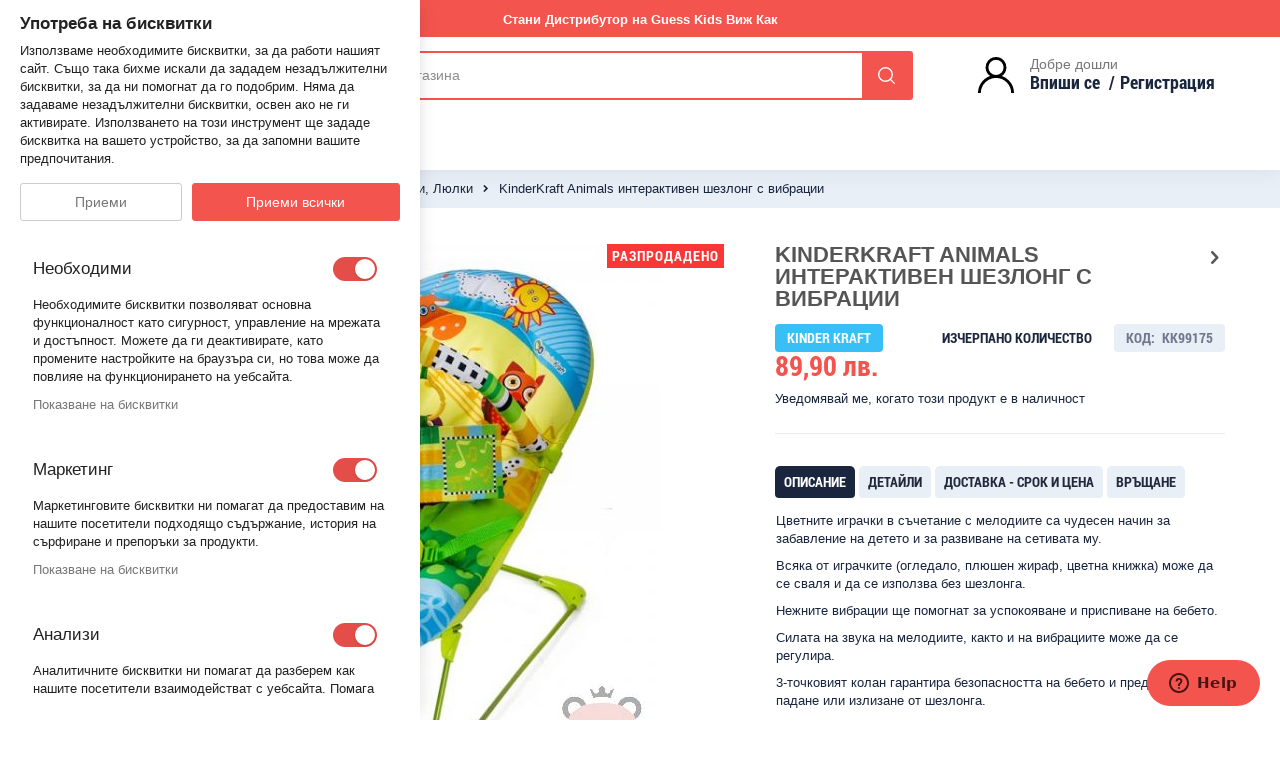

--- FILE ---
content_type: text/html; charset=UTF-8
request_url: https://tediko.bg/kinderkraft-animals-interaktiven-shezlong-s-vibracii.html
body_size: 32918
content:
<!doctype html>
<html lang="bg">
    <head prefix="og: http://ogp.me/ns# fb: http://ogp.me/ns/fb# product: http://ogp.me/ns/product#">
        <script>
    var LOCALE = 'bg\u002DBG';
    var BASE_URL = 'https\u003A\u002F\u002Ftediko.bg\u002F';
    var require = {
        'baseUrl': 'https\u003A\u002F\u002Ftediko.bg\u002Fstatic\u002Fversion1748955165\u002Ffrontend\u002FTediko\u002Fbasic\u002Fbg_BG'
    };</script>        <meta charset="utf-8"/>
<meta name="title" content="KinderKraft Animals интерактивен шезлонг с вибрации, бебешки шезлонг, бебешка люлка, www.tediko.bg  - Tediko.bg"/>
<meta name="description" content="KinderKraft Animals интерактивен шезлонг с вибрации, бебешки шезлонг, бебешка люлка, www.tediko.bg"/>
<meta name="keywords" content="KinderKraft Animals интерактивен шезлонг с вибрации, бебешки шезлонг, бебешка люлка, www.tediko.bg"/>
<meta name="robots" content="INDEX,FOLLOW"/>
<meta name="viewport" content="width=device-width, initial-scale=1, maximum-scale=1.0, user-scalable=no"/>
<meta name="format-detection" content="telephone=no"/>
<meta name="facebook-domain-verification" content="z0bcppc2fk14evvzmio5q51jecd382"/>
<title>KinderKraft Animals интерактивен шезлонг с вибрации, бебешки шезлонг, бебешка люлка, www.tediko.bg  - Tediko.bg</title>
<link  rel="stylesheet" type="text/css"  media="all" href="https://tediko.bg/static/version1748955165/_cache/merged/45f9df5be07876b0c855147f033da425.min.css" />
<link  rel="stylesheet" type="text/css"  media="screen and (min-width: 768px)" href="https://tediko.bg/static/version1748955165/frontend/Tediko/basic/bg_BG/css/styles-l.min.css" />
<link  rel="stylesheet" type="text/css"  media="print" href="https://tediko.bg/static/version1748955165/frontend/Tediko/basic/bg_BG/css/print.min.css" />
<link  rel="stylesheet" type="text/css"  media="screen and (min-width: 769px)" href="https://tediko.bg/static/version1748955165/frontend/Tediko/basic/bg_BG/css/tediko-l.min.css" />
<script  type="text/javascript"  src="https://tediko.bg/static/version1748955165/frontend/Tediko/basic/bg_BG/requirejs/require.min.js"></script>
<script  type="text/javascript"  src="https://tediko.bg/static/version1748955165/frontend/Tediko/basic/bg_BG/requirejs-min-resolver.min.js"></script>
<script  type="text/javascript"  src="https://tediko.bg/static/version1748955165/frontend/Tediko/basic/bg_BG/mage/requirejs/mixins.min.js"></script>
<script  type="text/javascript"  src="https://tediko.bg/static/version1748955165/frontend/Tediko/basic/bg_BG/requirejs-config.min.js"></script>
<script  type="text/javascript"  src="https://tediko.bg/static/version1748955165/frontend/Tediko/basic/bg_BG/Avalon_Dskcredit/js/dskcredit.min.js"></script>
<script  type="text/javascript"  src="https://tediko.bg/static/version1748955165/frontend/Tediko/basic/bg_BG/Avalon_Bnplpayment/js/bnpl_product.min.js"></script>
<link  rel="stylesheet" type="text/css" href="//fonts.googleapis.com/css?family=Shadows+Into+Light" />
<link  rel="icon" type="image/x-icon" href="https://tediko.bg/media/favicon/stores/4/logo_PNG_RGB_1__4.png" />
<link  rel="shortcut icon" type="image/x-icon" href="https://tediko.bg/media/favicon/stores/4/logo_PNG_RGB_1__4.png" />
 <meta name="p:domain_verify" content="usPBgwwUqHXHNpfwXTwfOWy6WLciELsE"/> 
<style>
    .page-header.type16 {
        z-index: 6;
    }
</style>
<!-- Product Structured Data by Mageplaza SEO--><script type="application/ld+json">{
    "@context": "http:\/\/schema.org\/",
    "@type": "Product",
    "name": "KinderKraft Animals \u0438\u043d\u0442\u0435\u0440\u0430\u043a\u0442\u0438\u0432\u0435\u043d \u0448\u0435\u0437\u043b\u043e\u043d\u0433 \u0441 \u0432\u0438\u0431\u0440\u0430\u0446\u0438\u0438",
    "description": "\u0426\u0432\u0435\u0442\u043d\u0438\u0442\u0435 \u0438\u0433\u0440\u0430\u0447\u043a\u0438 \u0432 \u0441\u044a\u0447\u0435\u0442\u0430\u043d\u0438\u0435 \u0441 \u043c\u0435\u043b\u043e\u0434\u0438\u0438\u0442\u0435 \u0441\u0430 \u0447\u0443\u0434\u0435\u0441\u0435\u043d \u043d\u0430\u0447\u0438\u043d \u0437\u0430 \u0437\u0430\u0431\u0430\u0432\u043b\u0435\u043d\u0438\u0435 \u043d\u0430 \u0434\u0435\u0442\u0435\u0442\u043e \u0438 \u0437\u0430 \u0440\u0430\u0437\u0432\u0438\u0432\u0430\u043d\u0435 \u043d\u0430 \u0441\u0435\u0442\u0438\u0432\u0430\u0442\u0430 \u043c\u0443.\r\n\u0412\u0441\u044f\u043a\u0430 \u043e\u0442 \u0438\u0433\u0440\u0430\u0447\u043a\u0438\u0442\u0435 (\u043e\u0433\u043b\u0435\u0434\u0430\u043b\u043e, \u043f\u043b\u044e\u0448\u0435\u043d \u0436\u0438\u0440\u0430\u0444, \u0446\u0432\u0435\u0442\u043d\u0430 \u043a\u043d\u0438\u0436\u043a\u0430) \u043c\u043e\u0436\u0435 \u0434\u0430 \u0441\u0435 \u0441\u0432\u0430\u043b\u044f \u0438 \u0434\u0430 \u0441\u0435 \u0438\u0437\u043f\u043e\u043b\u0437\u0432\u0430 \u0431\u0435\u0437 \u0448\u0435\u0437\u043b\u043e\u043d\u0433\u0430.\r\n\u041d\u0435\u0436\u043d\u0438\u0442\u0435 \u0432\u0438\u0431\u0440\u0430\u0446\u0438\u0438 \u0449\u0435 \u043f\u043e\u043c\u043e\u0433\u043d\u0430\u0442 \u0437\u0430 \u0443\u0441\u043f\u043e\u043a\u043e\u044f\u0432\u0430\u043d\u0435 \u0438 \u043f\u0440\u0438\u0441\u043f\u0438\u0432\u0430\u043d\u0435 \u043d\u0430 \u0431\u0435\u0431\u0435\u0442\u043e.\r\n\u0421\u0438\u043b\u0430\u0442\u0430 \u043d\u0430 \u0437\u0432\u0443\u043a\u0430 \u043d\u0430 \u043c\u0435\u043b\u043e\u0434\u0438\u0438\u0442\u0435, \u043a\u0430\u043a\u0442\u043e \u0438 \u043d\u0430 \u0432\u0438\u0431\u0440\u0430\u0446\u0438\u0438\u0442\u0435 \u043c\u043e\u0436\u0435 \u0434\u0430 \u0441\u0435 \u0440\u0435\u0433\u0443\u043b\u0438\u0440\u0430.\r\n3-\u0442\u043e\u0447\u043a\u043e\u0432\u0438\u044f\u0442 \u043a\u043e\u043b\u0430\u043d \u0433\u0430\u0440\u0430\u043d\u0442\u0438\u0440\u0430 \u0431\u0435\u0437\u043e\u043f\u0430\u0441\u043d\u043e\u0441\u0442\u0442\u0430 \u043d\u0430 \u0431\u0435\u0431\u0435\u0442\u043e \u0438 \u043f\u0440\u0435\u0434\u043e\u0442\u0432\u0440\u0430\u0442\u044f\u0432\u0430 \u043f\u0430\u0434\u0430\u043d\u0435 \u0438\u043b\u0438 \u0438\u0437\u043b\u0438\u0437\u0430\u043d\u0435 \u043e\u0442 \u0448\u0435\u0437\u043b\u043e\u043d\u0433\u0430.\r\n\u0411\u043b\u0430\u0433\u043e\u0434\u0430\u0440\u0435\u043d\u0438\u0435 \u043d\u0430 \u043c\u0430\u043b\u043a\u0438\u0442\u0435 \u0441\u0438 \u0440\u0430\u0437\u043c\u0435\u0440\u0438 \u0448\u0435\u0437\u043b\u043e\u043d\u0433\u044a\u0442 \u043c\u043e\u0436\u0435 \u043b\u0435\u0441\u043d\u043e \u0434\u0430 \u0441\u0435 \u043f\u0440\u0435\u043c\u0435\u0441\u0442\u0432\u0430, \u0442\u0440\u0430\u043d\u0441\u043f\u043e\u0440\u0442\u0438\u0440\u0430 \u0438\u043b\u0438 \u0441\u044a\u0445\u0440\u0430\u043d\u044f\u0432\u0430.\r\n\u041f\u044a\u0441\u0442\u044a\u0440 \u0438 \u0444\u0443\u043d\u043a\u0446\u0438\u043e\u043d\u0430\u043b\u0435\u043d \u0448\u0435\u0437\u043b\u043e\u043d\u0433 \u043d\u0430 KinderKraft \u0441 \u043c\u0435\u043b\u043e\u0434\u0438\u0438 \u0438 \u0432\u0438\u0431\u0440\u0430\u0446\u0438\u0438\r\n\u0428\u0435\u0437\u043b\u043e\u043d\u0433\u044a\u0442 \u0435 \u043f\u043e\u0434\u0445\u043e\u0434\u044f\u0449 \u0437\u0430 \u0434\u0435\u0446\u0430 \u043d\u0430 \u0432\u044a\u0437\u0440\u0430\u0441\u0442 \u043c\u0435\u0436\u0434\u0443 0 \u0438 12 \u043c\u0435\u0441\u0435\u0446\u0430 \u0438 \u0441 \u0442\u0435\u0433\u043b\u043e \u043f\u043e\u0434 9 \u043a\u0438\u043b\u043e\u0433\u0440\u0430\u043c\u0430.\r\n24 \u043c\u0435\u0441\u0435\u0446\u0430 \u0433\u0430\u0440\u0430\u043d\u0446\u0438\u044f",
    "sku": "KK99175",
    "url": "https:\/\/tediko.bg\/kinderkraft-animals-interaktiven-shezlong-s-vibracii.html",
    "image": "https:\/\/tediko.bg\/pub\/media\/catalog\/product\/k\/i\/kinderkraft-animals-_1__1.jpg",
    "offers": {
        "@type": "Offer",
        "priceCurrency": "BGN",
        "price": 89.9,
        "itemOffered": 0,
        "availability": "http:\/\/schema.org\/OutOfStock",
        "url": "https:\/\/tediko.bg\/kinderkraft-animals-interaktiven-shezlong-s-vibracii.html",
        "priceValidUntil": "2025-11-21"
    },
    "gtin8": "KK99175",
    "brand": {
        "@type": "Thing",
        "name": "Kinder Kraft"
    }
}</script>        <link rel="stylesheet" href="//fonts.googleapis.com/css?family=Open+Sans%3A300%2C300italic%2C400%2C400italic%2C600%2C600italic%2C700%2C700italic%2C800%2C800italic&amp;v1&amp;subset=latin%2Clatin-ext" type="text/css" media="screen"/>
<link href="//fonts.googleapis.com/css?family=Oswald:300,400,700" rel="stylesheet">
<link href="//fonts.googleapis.com/css?family=Poppins:300,400,500,600,700" rel="stylesheet">
<link rel="stylesheet" href="//fonts.googleapis.com/css?family=Open+Sans%3A300%2C300italic%2C400%2C400italic%2C600%2C600italic%2C700%2C700italic%2C800%2C800italic&amp;v1&amp;subset=latin%2Clatin-ext" type="text/css" media="screen"/>
    <link rel="stylesheet" type="text/css" media="all" href="https://tediko.bg/media/porto/web/bootstrap/css/bootstrap.optimized.min.css">
    <link rel="stylesheet" type="text/css" media="all" href="https://tediko.bg/media/porto/web/css/animate.optimized.css">
<link rel="stylesheet" type="text/css" media="all" href="https://tediko.bg/media/porto/web/css/header/type16.css">
<link rel="stylesheet" type="text/css" media="all" href="https://tediko.bg/media/porto/web/css/custom.css">
<script type="text/javascript">
var porto_config = {
    paths: {
        'parallax': 'js/jquery.parallax.min',
        'owlcarousel': 'owl.carousel/owl.carousel',
        'owlcarousel_thumbs': 'owl.carousel/owl.carousel2.thumbs',
        'imagesloaded': 'Smartwave_Porto/js/imagesloaded',
        'packery': 'Smartwave_Porto/js/packery.pkgd',
        'floatelement': 'js/jquery.floatelement'
    },
    shim: {
        'parallax': {
          deps: ['jquery']
        },
        'owlcarousel': {
          deps: ['jquery']
        },        
        'owlcarousel_thumbs': {
          deps: ['jquery','owlcarousel']
        },    
        'packery': {
          deps: ['jquery','imagesloaded']
        },
        'floatelement': {
          deps: ['jquery']
        }
    }
};

require.config(porto_config);
</script>
<script type="text/javascript">
require([
    'jquery'
], function ($) {
    $(document).ready(function(){
        $(".drop-menu > a").off("click").on("click", function(){
            if($(this).parent().children(".nav-sections").hasClass("visible")) {
                $(this).parent().children(".nav-sections").removeClass("visible");
                $(this).removeClass("active");
            }
            else {
                $(this).parent().children(".nav-sections").addClass("visible");
                $(this).addClass("active");
            }
        });
    });
});
</script>
    <script>
        window.getWpCookie = function(name) {
            match = document.cookie.match(new RegExp(name + '=([^;]+)'));
            if (match) return decodeURIComponent(match[1].replace(/\+/g, ' ')) ;
        };

        window.dataLayer = window.dataLayer || [];
                var dlObjects = [{"google_tag_params":{"ecomm_pagetype":"product","ecomm_prodid":"6650","ecomm_totalvalue":"89.90","ecomm_category":"\u0414\u0435\u0442\u0441\u043a\u0430 \u0441\u0442\u0430\u044f"},"ecommerce":{"detail":{"products":[{"name":"KinderKraft Animals \u0438\u043d\u0442\u0435\u0440\u0430\u043a\u0442\u0438\u0432\u0435\u043d \u0448\u0435\u0437\u043b\u043e\u043d\u0433 \u0441 \u0432\u0438\u0431\u0440\u0430\u0446\u0438\u0438","id":"6650","price":"89.90","brand":"Kinder Kraft","category":"\u0414\u0435\u0442\u0441\u043a\u0430 \u0441\u0442\u0430\u044f"}]},"currencyCode":"BGN"}}];
        for (var i in dlObjects) {
            window.dataLayer.push({ecommerce: null});
            window.dataLayer.push(dlObjects[i]);
        }
                var wpCookies = ['wp_customerId','wp_customerGroup'];
        wpCookies.map(function(cookieName) {
            var cookieValue = window.getWpCookie(cookieName);
            if (cookieValue) {
                var dlObject = {};
                dlObject[cookieName.replace('wp_', '')] = cookieValue;
                window.dataLayer.push(dlObject);
            }
        });
    </script>

    <!-- Google Tag Manager -->
<script>(function(w,d,s,l,i){w[l]=w[l]||[];w[l].push({'gtm.start':
new Date().getTime(),event:'gtm.js'});var f=d.getElementsByTagName(s)[0],
j=d.createElement(s),dl=l!='dataLayer'?'&l='+l:'';j.async=true;j.src=
'https://www.googletagmanager.com/gtm.js?id='+i+dl;f.parentNode.insertBefore(j,f);
})(window,document,'script','dataLayer','GTM-TXQV4FM');</script>
<!-- End Google Tag Manager -->    <script>
        require(['jquery', 'mage/cookies', 'domReady!'], function ($) {
            window.dataLayer = window.dataLayer || [];
            function gtag() {
                dataLayer.push(arguments);
            }
            gtag('js', new Date());
            if ($.mage.cookies.get('user_allowed_save_cookie') || $.mage.cookies.get('private_content_version')) {
                gtag('consent', 'default', {
                    'ad_storage': 'granted',
                    'ad_user_data': 'granted',
                    'analytics_storage': 'granted',
                    'ad_personalization': 'granted',
                    'personalization_storage': 'granted',
                    'functionality_storage': 'granted',
                    'security_storage': 'granted',
                });
            } else {
                gtag('consent', 'default', {
                    'ad_storage': 'denied',
                    'ad_user_data': 'denied',
                    'analytics_storage': 'denied',
                    'ad_personalization': 'denied',
                    'personalization_storage': 'denied',
                    'functionality_storage': 'denied',
                    'security_storage': 'denied',
                });
            }

            $(document).on('click', '#btn-cookie-allow', function () {
                console.log('update');
                gtag('consent', 'update', {
                    'ad_storage': 'granted',
                    'ad_user_data': 'granted',
                    'analytics_storage': 'granted',
                    'ad_personalization': 'granted',
                    'personalization_storage': 'granted',
                    'functionality_storage': 'granted',
                    'security_storage': 'granted',
                });
            });
        });
    </script>
<!-- BEGIN GOOGLE ANALYTICS CODE -->
<script type="text/x-magento-init">
{
    "*": {
        "Magento_GoogleAnalytics/js/google-analytics": {
            "isCookieRestrictionModeEnabled": 0,
            "currentWebsite": 1,
            "cookieName": "user_allowed_save_cookie",
            "ordersTrackingData": [],
            "pageTrackingData": {"optPageUrl":"","isAnonymizedIpActive":true,"accountId":"UA-110610776-2"}        }
    }
}
</script>
<!-- END GOOGLE ANALYTICS CODE -->

    <!-- BEGIN GOOGLE ANALYTICS 4 CODE -->
    <script type="text/x-magento-init">
    {
        "*": {
            "Webcode_GoogleAnalytics/js/google-analytics": {"isCookieRestrictionModeEnabled":false,"currentWebsite":1,"cookieName":"user_allowed_save_cookie","pageTrackingData":{"optPageUrl":"","measurementId":"G-L53D9GHX1E"},"ordersTrackingData":[],"googleAnalyticsAvailable":true}        }
    }
    </script>

    <!-- END GOOGLE ANALYTICS 4 CODE -->

    <script type="text/x-magento-init">
        {
            "*": {
                "Magento_PageCache/js/form-key-provider": {
                    "isPaginationCacheEnabled":
                        0                }
            }
        }
    </script>
<script type="text&#x2F;javascript" src="https&#x3A;&#x2F;&#x2F;chimpstatic.com&#x2F;mcjs-connected&#x2F;js&#x2F;users&#x2F;f5cdca3fc58c1cb27d1110c72&#x2F;5fa102de6b221e987a1850f3d.js" defer="defer">
</script><style>
    #social-login-popup .social-login-title {
        background-color:     }

    #social-login-popup .social-login #bnt-social-login-authentication,
    #social-login-popup .forgot .primary button,
    #social-login-popup .create .primary button,
    #social-login-popup .fake-email .primary button {
        background-color: ;
        border:     }

    .block.social-login-authentication-channel.account-social-login .block-content {
        text-align: center;
    }

    
    /* Compatible ETheme_YOURstore*/
    div#centerColumn .column.main .block.social-login-authentication-channel.account-social-login {
        max-width: 900px !important;
        margin: 0 auto !important;
    }

    div#centerColumn .column.main .block.social-login-authentication-channel.account-social-login .block-content {
        text-align: center;
    }

    @media (max-width: 1024px) {
        div#centerColumn .column.main .block.social-login-authentication-channel.account-social-login .block-content {
            padding: 0 15px;
        }
    }
</style>


<meta property="og:type" content="product" />
<meta property="og:title"
      content="KinderKraft&#x20;Animals&#x20;&#x0438;&#x043D;&#x0442;&#x0435;&#x0440;&#x0430;&#x043A;&#x0442;&#x0438;&#x0432;&#x0435;&#x043D;&#x20;&#x0448;&#x0435;&#x0437;&#x043B;&#x043E;&#x043D;&#x0433;&#x20;&#x0441;&#x20;&#x0432;&#x0438;&#x0431;&#x0440;&#x0430;&#x0446;&#x0438;&#x0438;" />
<meta property="og:image"
      content="https://tediko.bg/media/catalog/product/cache/a8e2ecc81e64f62bea7b9ec8168a467b/k/i/kinderkraft-animals-_1__1.jpg" />
<meta property="og:description"
      content="" />
<meta property="og:url" content="https://tediko.bg/kinderkraft-animals-interaktiven-shezlong-s-vibracii.html" />
    <meta property="product:price:amount" content="89.9"/>
    <meta property="product:price:currency"
      content="BGN"/>

<!-- Magic Zoom Plus Magento 2 module version v1.6.0 [v1.6.88:v5.3.4] -->
<script type="text/javascript">window["mgctlbx$Pltm"] = "Magento 2";</script>
<link type="text/css" href="https://tediko.bg/static/version1748955165/frontend/Tediko/basic/bg_BG/MagicToolbox_MagicZoomPlus/css/magiczoomplus.min.css" rel="stylesheet" media="screen" />
<link type="text/css" href="https://tediko.bg/static/version1748955165/frontend/Tediko/basic/bg_BG/MagicToolbox_MagicZoomPlus/css/magiczoomplus.module.min.css" rel="stylesheet" media="screen" />
<script type="text/javascript" src="https://tediko.bg/static/version1748955165/frontend/Tediko/basic/bg_BG/MagicToolbox_MagicZoomPlus/js/magiczoomplus.min.js"></script>
<script type="text/javascript" src="https://tediko.bg/static/version1748955165/frontend/Tediko/basic/bg_BG/MagicToolbox_MagicZoomPlus/js/magictoolbox.utils.min.js"></script>
<script type="text/javascript">
	var mzOptions = {
		'history':false,
		'zoomWidth':'auto',
		'zoomHeight':'auto',
		'zoomPosition':'right',
		'zoomDistance':15,
		'selectorTrigger':'click',
		'transitionEffect':true,
		'lazyZoom':false,
		'rightClick':true,
		'cssClass':'',
		'zoomMode':'off',
		'zoomOn':'hover',
		'upscale':true,
		'smoothing':true,
		'variableZoom':false,
		'zoomCaption':'off',
		'expand':'window',
		'expandZoomMode':'zoom',
		'expandZoomOn':'click',
		'expandCaption':true,
		'closeOnClickOutside':true,
		'hint':'off',
		'textHoverZoomHint':'Hover to zoom',
		'textClickZoomHint':'Click to zoom',
		'textExpandHint':'Click to expand',
		'textBtnClose':'Затвори',
		'textBtnNext':'Напред',
		'textBtnPrev':'Предишен'
	}
</script>
<script type="text/javascript">
	var mzMobileOptions = {
		'zoomMode':'off',
		'textHoverZoomHint':'Touch to zoom',
		'textClickZoomHint':'Double tap or pinch to zoom',
		'textExpandHint':'Tap to expand'
	}
</script>


<!-- Magic Zoom Plus Magento 2 module version v1.6.0 [v1.6.88:v5.3.4] -->
<script type="text/javascript">window["mgctlbx$Pltm"] = "Magento 2";</script>
<link type="text/css" href="https://tediko.bg/static/version1748955165/frontend/Tediko/basic/bg_BG/MagicToolbox_MagicZoomPlus/css/magicscroll.min.css" rel="stylesheet" media="screen" />
<script type="text/javascript" src="https://tediko.bg/static/version1748955165/frontend/Tediko/basic/bg_BG/MagicToolbox_MagicZoomPlus/js/magicscroll.min.js"></script>
<script type="text/javascript">
	MagicScrollOptions = {
		'width':'auto',
		'height':'auto',
		'orientation':'horizontal',
		'mode':'scroll',
		'items':'3',
		'speed':600,
		'autoplay':0,
		'loop':'infinite',
		'step':'auto',
		'arrows':'inside',
		'pagination':false,
		'easing':'cubic-bezier(.8, 0, .5, 1)',
		'scrollOnWheel':'auto',
		'lazy-load':false
	}
</script>
<script type="text/javascript">
(function () {
    window.allowHighlightActiveSelectorOnUpdate = true;
    window.mzOptions || (window.mzOptions = {});
    window.mzOptions['onUpdate'] = function(id, oldA, newA) {
        if (allowHighlightActiveSelectorOnUpdate && id.match(/^MagicZoomPlusImage-product-\d+$/)) {
            //NOTE: to highlight selectors when swipe or switch in expand view
            var aTags = document.querySelectorAll('.MagicToolboxSelectorsContainer a');
            for (var i = 0; i < aTags.length; i++) {
                if (aTags[i].getElementsByTagName('img').length) {
                    $mjs(aTags[i]).jRemoveClass('active-selector');

                }
            }
            $mjs(newA).jAddClass('active-selector');
        }
        allowHighlightActiveSelectorOnUpdate = true;
    }
}());
</script>
    </head>
    <body data-container="body"
          data-mage-init='{"loaderAjax": {}, "loader": { "icon": "https://tediko.bg/static/version1748955165/frontend/Tediko/basic/bg_BG/images/loader-2.gif"}}'
        id="html-body" class="catalog-product-view product-kinderkraft-animals-interaktiven-shezlong-s-vibracii  layout-1280 wide mobile-sticky page-layout-1column">
        <!-- Google Tag Manager (noscript) -->
<noscript><iframe src="https://www.googletagmanager.com/ns.html?id=GTM-TXQV4FM"
height="0" width="0" style="display:none;visibility:hidden"></iframe></noscript>
<!-- End Google Tag Manager (noscript) -->
<script type="text/x-magento-init">
    {
        "*": {
            "Magento_PageBuilder/js/widget-initializer": {
                "config": {"[data-content-type=\"slider\"][data-appearance=\"default\"]":{"Magento_PageBuilder\/js\/content-type\/slider\/appearance\/default\/widget":false},"[data-content-type=\"map\"]":{"Magento_PageBuilder\/js\/content-type\/map\/appearance\/default\/widget":false},"[data-content-type=\"row\"]":{"Magento_PageBuilder\/js\/content-type\/row\/appearance\/default\/widget":false},"[data-content-type=\"tabs\"]":{"Magento_PageBuilder\/js\/content-type\/tabs\/appearance\/default\/widget":false},"[data-content-type=\"slide\"]":{"Magento_PageBuilder\/js\/content-type\/slide\/appearance\/default\/widget":{"buttonSelector":".pagebuilder-slide-button","showOverlay":"hover","dataRole":"slide"}},"[data-content-type=\"banner\"]":{"Magento_PageBuilder\/js\/content-type\/banner\/appearance\/default\/widget":{"buttonSelector":".pagebuilder-banner-button","showOverlay":"hover","dataRole":"banner"}},"[data-content-type=\"buttons\"]":{"Magento_PageBuilder\/js\/content-type\/buttons\/appearance\/inline\/widget":false},"[data-content-type=\"products\"][data-appearance=\"carousel\"]":{"Magento_PageBuilder\/js\/content-type\/products\/appearance\/carousel\/widget":false}},
                "breakpoints": {"desktop":{"label":"Desktop","stage":true,"default":true,"class":"desktop-switcher","icon":"Magento_PageBuilder::css\/images\/switcher\/switcher-desktop.svg","conditions":{"min-width":"1024px"},"options":{"products":{"default":{"slidesToShow":"5"}}}},"tablet":{"conditions":{"max-width":"1024px","min-width":"768px"},"options":{"products":{"default":{"slidesToShow":"4"},"continuous":{"slidesToShow":"3"}}}},"mobile":{"label":"Mobile","stage":true,"class":"mobile-switcher","icon":"Magento_PageBuilder::css\/images\/switcher\/switcher-mobile.svg","media":"only screen and (max-width: 768px)","conditions":{"max-width":"768px","min-width":"640px"},"options":{"products":{"default":{"slidesToShow":"3"}}}},"mobile-small":{"conditions":{"max-width":"640px"},"options":{"products":{"default":{"slidesToShow":"2"},"continuous":{"slidesToShow":"1"}}}}}            }
        }
    }
</script>

<div class="cookie-status-message" id="cookie-status">
    The store will not work correctly when cookies are disabled.</div>
<script type="text&#x2F;javascript">document.querySelector("#cookie-status").style.display = "none";</script>
<script type="text/x-magento-init">
    {
        "*": {
            "cookieStatus": {}
        }
    }
</script>

<script type="text/x-magento-init">
    {
        "*": {
            "mage/cookies": {
                "expires": null,
                "path": "\u002F",
                "domain": ".tediko.bg",
                "secure": true,
                "lifetime": "86400"
            }
        }
    }
</script>
    <noscript>
        <div class="message global noscript">
            <div class="content">
                <p>
                    <strong>JavaScript изглежда да бъде прекратен във вашия браузър.</strong>
                    <span>
                        За най-добър опит на нашия сайт не забравяйте да включите Javascript във вашия браузър.                    </span>
                </p>
            </div>
        </div>
    </noscript>

<script>
    window.cookiesConfig = window.cookiesConfig || {};
    window.cookiesConfig.secure = true;
</script><script>    require.config({
        map: {
            '*': {
                wysiwygAdapter: 'mage/adminhtml/wysiwyg/tiny_mce/tinymceAdapter'
            }
        }
    });</script><script>    require.config({
        paths: {
            googleMaps: 'https\u003A\u002F\u002Fmaps.googleapis.com\u002Fmaps\u002Fapi\u002Fjs\u003Fv\u003D3.53\u0026key\u003D'
        },
        config: {
            'Magento_PageBuilder/js/utils/map': {
                style: '',
            },
            'Magento_PageBuilder/js/content-type/map/preview': {
                apiKey: '',
                apiKeyErrorMessage: 'You\u0020must\u0020provide\u0020a\u0020valid\u0020\u003Ca\u0020href\u003D\u0027https\u003A\u002F\u002Ftediko.bg\u002Fadminhtml\u002Fsystem_config\u002Fedit\u002Fsection\u002Fcms\u002F\u0023cms_pagebuilder\u0027\u0020target\u003D\u0027_blank\u0027\u003EGoogle\u0020Maps\u0020API\u0020key\u003C\u002Fa\u003E\u0020to\u0020use\u0020a\u0020map.'
            },
            'Magento_PageBuilder/js/form/element/map': {
                apiKey: '',
                apiKeyErrorMessage: 'You\u0020must\u0020provide\u0020a\u0020valid\u0020\u003Ca\u0020href\u003D\u0027https\u003A\u002F\u002Ftediko.bg\u002Fadminhtml\u002Fsystem_config\u002Fedit\u002Fsection\u002Fcms\u002F\u0023cms_pagebuilder\u0027\u0020target\u003D\u0027_blank\u0027\u003EGoogle\u0020Maps\u0020API\u0020key\u003C\u002Fa\u003E\u0020to\u0020use\u0020a\u0020map.'
            },
        }
    });</script><script>
    require.config({
        shim: {
            'Magento_PageBuilder/js/utils/map': {
                deps: ['googleMaps']
            }
        }
    });</script><script type="text/javascript">
require([
    'jquery'
], function ($) {
    $(document).ready(function(){
        if(!($("body").hasClass("product-type-default") || $("body").hasClass("product-type-carousel") || $("body").hasClass("product-type-fullwidth") || $("body").hasClass("product-type-grid") || $("body").hasClass("product-type-sticky-right") || $("body").hasClass("product-type-wide-grid"))) {
                    if($(".block.upsell").length > 0) {
            var u = $('<div class="main-upsell-product-detail"/>');
            $('<div class="container"/>').html($(".block.upsell").detach()).appendTo(u);
            $("#maincontent").after(u);
        }
            }
            $(".box-tocart .actions .tocart").after('<div class="moved-add-to-links"></div>');
        $(".product-social-links > .product-addto-links").appendTo(".moved-add-to-links");
        $(".product-social-links > .action.mailto").appendTo(".moved-add-to-links");
        });
});
</script>
<div class="page-wrapper"><header class="page-header type16 header-newskin">
    <style>#html-body [data-pb-style=LQDL0MX]{justify-content:flex-start;display:flex;flex-direction:column;background-color:#f4544e;background-position:left top;background-size:cover;background-repeat:no-repeat;background-attachment:scroll}</style><div data-content-type="row" data-appearance="full-width" data-enable-parallax="0" data-parallax-speed="0.5" data-background-images="{}" data-background-type="image" data-video-loop="true" data-video-play-only-visible="true" data-video-lazy-load="true" data-video-fallback-src="" data-element="main" data-pb-style="LQDL0MX"><div class="row-full-width-inner" data-element="inner"><div data-content-type="html" data-appearance="default" data-element="main" data-decoded="true"><div class="tediko_message_carousel owl-carousel owl-banner-carousel owl-middle-narrow">
<div class="item">
<p class="tediko_message"><span style="font-size: 10pt;">Стани Дистрибутор на Guess Kids <span style="color: #ffffff;"><a style="color: #ffffff;" tabindex="0" href="https://tediko.bg/guess-shops">Виж Как</a></span></span></p>
</div>
<!--  <div class="item">
<p class="tediko_message"><span style="font-size: 10pt;">Стани Дистрибутор на Boboli <span style="color: #ffffff;"><a style="color: #ffffff;" tabindex="0" href="https://tediko.bg/boboli-shops">Виж Как</a></span></span></p> -->
</div></div></div></div>                <div class="header content">
            <span data-action="toggle-nav" class="action nav-toggle"><span>Превключване Nav</span></span>
                <a class="logo" href="https://tediko.bg/" title="Tediko">
        <img src="https://tediko.bg/media/logo/default/logo_PNG_RGB.png"
             alt="Tediko"
             width="170"                     />
    </a>
                        

<div class="block block-search">
    <div class="block block-title">
        <strong>Търсене</strong>
    </div>

    <div class="block block-content">
        <form
            id="minisearch-form-top-search"
            class="form minisearch"
            action="https://tediko.bg/catalogsearch/result/"
            method="get"
        >
            <div class="field search">
                <label class="label" for="search" data-role="minisearch-label">
                    <span>Търсене</span>
                </label>

                <div class="control">
                    <input
                        id="search"
                        type="text"
                        name="q"
                        value=""
                        placeholder="Търсене в магазина"
                        class="input-text"
                        maxlength="128"
                        role="combobox"
                        aria-haspopup="false"
                        aria-autocomplete="both"
                        aria-expanded="false"
                        autocomplete="off"
                        data-block="autocomplete-form"
                        data-mage-init="&#x7B;&quot;quickSearch&quot;&#x3A;&#x7B;&quot;formSelector&quot;&#x3A;&quot;&#x23;minisearch-form-top-search&quot;,&quot;url&quot;&#x3A;&quot;https&#x3A;&#x5C;&#x2F;&#x5C;&#x2F;tediko.bg&#x5C;&#x2F;search&#x5C;&#x2F;ajax&#x5C;&#x2F;suggest&#x5C;&#x2F;&quot;,&quot;destinationSelector&quot;&#x3A;&quot;&#x23;minisearch-autocomplete-top-search&quot;,&quot;templates&quot;&#x3A;&#x7B;&quot;term&quot;&#x3A;&#x7B;&quot;title&quot;&#x3A;&quot;&#x5C;u0422&#x5C;u044a&#x5C;u0440&#x5C;u0441&#x5C;u0435&#x5C;u043d&#x5C;u0438&#x5C;u044f&quot;,&quot;template&quot;&#x3A;&quot;Smile_ElasticsuiteCore&#x5C;&#x2F;autocomplete&#x5C;&#x2F;term&quot;&#x7D;,&quot;product&quot;&#x3A;&#x7B;&quot;title&quot;&#x3A;&quot;&#x5C;u041f&#x5C;u0440&#x5C;u043e&#x5C;u0434&#x5C;u0443&#x5C;u043a&#x5C;u0442&#x5C;u0438&quot;,&quot;template&quot;&#x3A;&quot;Smile_ElasticsuiteCatalog&#x5C;&#x2F;autocomplete&#x5C;&#x2F;product&quot;&#x7D;,&quot;category&quot;&#x3A;&#x7B;&quot;title&quot;&#x3A;&quot;&#x5C;u041a&#x5C;u0430&#x5C;u0442&#x5C;u0435&#x5C;u0433&#x5C;u043e&#x5C;u0440&#x5C;u0438&#x5C;u0438&quot;,&quot;template&quot;&#x3A;&quot;Smile_ElasticsuiteCatalog&#x5C;&#x2F;autocomplete&#x5C;&#x2F;category&quot;&#x7D;,&quot;product_attribute&quot;&#x3A;&#x7B;&quot;title&quot;&#x3A;&quot;&#x5C;u0410&#x5C;u0442&#x5C;u0440&#x5C;u0438&#x5C;u0431&#x5C;u0443&#x5C;u0442&#x5C;u0438&quot;,&quot;template&quot;&#x3A;&quot;Smile_ElasticsuiteCatalog&#x5C;&#x2F;autocomplete&#x5C;&#x2F;product-attribute&quot;,&quot;titleRenderer&quot;&#x3A;&quot;Smile_ElasticsuiteCatalog&#x5C;&#x2F;js&#x5C;&#x2F;autocomplete&#x5C;&#x2F;product-attribute&quot;&#x7D;&#x7D;,&quot;priceFormat&quot;&#x3A;&#x7B;&quot;pattern&quot;&#x3A;&quot;&#x25;s&#x20;&#x5C;u043b&#x5C;u0432.&quot;,&quot;precision&quot;&#x3A;&quot;2&quot;,&quot;requiredPrecision&quot;&#x3A;&quot;2&quot;,&quot;decimalSymbol&quot;&#x3A;&quot;,&quot;,&quot;groupSymbol&quot;&#x3A;&quot;&quot;,&quot;groupLength&quot;&#x3A;3,&quot;integerRequired&quot;&#x3A;false,&quot;currencyCode&quot;&#x3A;null,&quot;showMinus&quot;&#x3A;&quot;before_value&quot;,&quot;symbol&quot;&#x3A;&quot;&#x5C;u043b&#x5C;u0432.&quot;,&quot;minusSign&quot;&#x3A;&quot;-&quot;&#x7D;,&quot;minSearchLength&quot;&#x3A;&quot;2&quot;&#x7D;&#x7D;"
                    />

                    <div id="minisearch-autocomplete-top-search" class="search-autocomplete"></div>

                                    </div>
            </div>

            <div class="actions">
                <button
                    type="submit"
                    title="Търсене"
                    class="action search"
                >
                    <span>Търсене</span>
                </button>
            </div>
        </form>
    </div>
</div>


                        <div class="user_menu">
                <ul class="not-logged-in">
    
    <li class="welcome-msg">Добре дошли</li>

    <li class="link authorization-link customer" data-label="или">
    <a href="https://tediko.bg/customer/account/login/"        ><span class="text">Впиши се</span></a>
            <a href="https://tediko.bg/customer/account/create/" class="register-link">Регистрация</a>
    </li>
</ul>
            </div>

        </div>

        <div class="menu-wrapper">
            <div class="container">
                <div class="vertical-menu-wrapper">
                    <div data-block="dropdown" class="vertical-menu">
                        <button type="button" class="action vertical-menu-trigger" data-trigger="vertical-menu-trigger">
                            <span>Всички категории</span>
                        </button>
                    </div>
                    <div class="block block-vertical-menu"
                         data-mage-init='{
                            "dropdownDialog": {
                                "appendTo": "[data-block=dropdown]",
                                "triggerTarget":"[data-trigger=vertical-menu-trigger]",
                                "timeout": 100,
                                "closeOnMouseLeave": true,
                                "closeOnEscape": true,
                                "autoOpen": false,
                                "triggerClass": "active",
                                "parentClass": "active",
                                "buttons": []
                            }
                         }'>
                        <div id="vertical-menu-content-wrapper">
                                <div class="sections nav-sections">
                <div class="section-items nav-sections-items"
             data-mage-init='{"tabs":{"openedState":"active"}}'>
                                            <div class="section-item-title nav-sections-item-title"
                     data-role="collapsible">
                    <a class="nav-sections-item-switch"
                       data-toggle="switch" href="#store.menu">
                        Меню                    </a>
                </div>
                <div class="section-item-content nav-sections-item-content"
                     id="store.menu"
                     data-role="content">
                    
<nav class="navigation sw-megamenu " role="navigation">
    <ul>
        <li class="ui-menu-item level0 fullwidth parent "><div class="open-children-toggle"></div><a href="https://tediko.bg/detski-drehi-i-aksesoari-guess-kids.html" class="level-top" title="GUESS Kids"><span>GUESS Kids</span></a><div class="level0 submenu"><div class="container"><div class="row"><ul class="subchildmenu col-md-12 mega-columns columns4"><li class="ui-menu-item level1 parent "><div class="open-children-toggle"></div><a href="https://tediko.bg/detski-drehi-i-aksesoari-guess-kids/guess-drehi.html" title="GUESS Дрехи"><span>GUESS Дрехи</span></a><ul class="subchildmenu "><li class="ui-menu-item level2 "><a href="https://tediko.bg/detski-drehi-i-aksesoari-guess-kids/guess-drehi/guess-detski-komplekti.html" title="GUESS Детски комплекти"><span>GUESS Детски комплекти</span></a></li><li class="ui-menu-item level2 "><a href="https://tediko.bg/detski-drehi-i-aksesoari-guess-kids/guess-drehi/guess-detski-jaketa.html" title="GUESS Детски якета"><span>GUESS Детски якета</span></a></li><li class="ui-menu-item level2 "><a href="https://tediko.bg/detski-drehi-i-aksesoari-guess-kids/guess-drehi/guess-detski-teniski.html" title="GUESS Детски тениски"><span>GUESS Детски тениски</span></a></li><li class="ui-menu-item level2 "><a href="https://tediko.bg/detski-drehi-i-aksesoari-guess-kids/guess-drehi/guess-detski-bluzi-i-rizi.html" title="GUESS Детски блузи и ризи"><span>GUESS Детски блузи и ризи</span></a></li><li class="ui-menu-item level2 "><a href="https://tediko.bg/detski-drehi-i-aksesoari-guess-kids/guess-drehi/guess-detski-d-nki.html" title="GUESS Детски дънки"><span>GUESS Детски дънки</span></a></li><li class="ui-menu-item level2 "><a href="https://tediko.bg/detski-drehi-i-aksesoari-guess-kids/guess-drehi/guess-detski-rokli-i-poli.html" title="GUESS Детски рокли и поли"><span>GUESS Детски рокли и поли</span></a></li><li class="ui-menu-item level2 "><a href="https://tediko.bg/detski-drehi-i-aksesoari-guess-kids/guess-drehi/guess-detski-gascherizoni.html" title="GUESS Детски гащеризони"><span>GUESS Детски гащеризони</span></a></li><li class="ui-menu-item level2 "><a href="https://tediko.bg/detski-drehi-i-aksesoari-guess-kids/guess-drehi/guess-detski-kosmonavti.html" title="GUESS Детски космонавти"><span>GUESS Детски космонавти</span></a></li><li class="ui-menu-item level2 "><a href="https://tediko.bg/detski-drehi-i-aksesoari-guess-kids/guess-drehi/guess-detski-puloveri-i-zhiletki.html" title="GUESS Детски пуловери и жилетки"><span>GUESS Детски пуловери и жилетки</span></a></li><li class="ui-menu-item level2 "><a href="https://tediko.bg/detski-drehi-i-aksesoari-guess-kids/guess-drehi/guess-detski-banski.html" title="GUESS Детски бански"><span>GUESS Детски бански</span></a></li><li class="ui-menu-item level2 "><a href="https://tediko.bg/detski-drehi-i-aksesoari-guess-kids/guess-drehi/guess-detski-shalove-i-shapki.html" title="GUESS Детски шалове и шапки"><span>GUESS Детски шалове и шапки</span></a></li><li class="ui-menu-item level2 "><a href="https://tediko.bg/detski-drehi-i-aksesoari-guess-kids/guess-drehi/maski.html" title="GUESS Детски маски за лице"><span>GUESS Детски маски за лице</span></a></li></ul></li><li class="ui-menu-item level1 parent "><div class="open-children-toggle"></div><a href="https://tediko.bg/detski-drehi-i-aksesoari-guess-kids/guess-aksesoari.html" title="GUESS Аксесоари "><span>GUESS Аксесоари </span></a><ul class="subchildmenu "><li class="ui-menu-item level2 "><a href="https://tediko.bg/detski-drehi-i-aksesoari-guess-kids/guess-kids-aksesoari-za-deca/chanti-guess.html" title="GUESS Детски чанти"><span>GUESS Детски чанти</span></a></li><li class="ui-menu-item level2 "><a href="https://tediko.bg/detski-drehi-i-aksesoari-guess-kids/guess-kids-aksesoari-za-deca/ranici-guess.html" title="GUESS Детски раници"><span>GUESS Детски раници</span></a></li></ul></li><li class="ui-menu-item level1 "><a href="https://tediko.bg/detski-drehi-i-aksesoari-guess-kids/podar-chni-komplekti.html" title="Подаръчни комплекти"><span>Подаръчни комплекти</span></a></li><li class="ui-menu-item level1 "><a href="https://tediko.bg/detski-drehi-i-aksesoari-guess-kids/koledni-setove.html" title="Коледни комплекти"><span>Коледни комплекти</span></a></li><li class="ui-menu-item level1 "><a href="https://tediko.bg/detski-drehi-i-aksesoari-guess-kids/kolekcija-bears.html" title="GUESS серия Bears"><span>GUESS серия Bears</span></a></li><li class="ui-menu-item level1 "><a href="https://tediko.bg/detski-drehi-i-aksesoari-guess-kids/guess-basic.html" title="GUESS серия Basic"><span>GUESS серия Basic</span></a></li><li class="ui-menu-item level1 parent "><div class="open-children-toggle"></div><a href="https://tediko.bg/detski-drehi-i-aksesoari-guess-kids/kolekcija.html" title="Колекция"><span>Колекция</span></a><ul class="subchildmenu "><li class="ui-menu-item level2 "><a href="https://tediko.bg/detski-drehi-i-aksesoari-guess-kids/kolekcija/prolet-ljato.html" title="Пролет-Лято"><span>Пролет-Лято</span></a></li><li class="ui-menu-item level2 "><a href="https://tediko.bg/detski-drehi-i-aksesoari-guess-kids/kolekcija/esen-zima.html" title="Есен-Зима"><span>Есен-Зима</span></a></li></ul></li></ul></div></div></div></li><li class="ui-menu-item level0 fullwidth parent "><div class="open-children-toggle"></div><a href="https://tediko.bg/detska-staya.html" class="level-top" title="Детска стая"><span>Детска стая</span></a><div class="level0 submenu"><div class="container"><div class="row"><ul class="subchildmenu col-md-12 mega-columns columns4"><li class="ui-menu-item level1 parent "><div class="open-children-toggle"></div><a href="https://tediko.bg/detska-staya/detski-tekstil-odeqla-peleni-zavivki-matraci-spalni-komplekti.html" title="Текстил и Аксесоари "><span>Текстил и Аксесоари </span></a><ul class="subchildmenu "><li class="ui-menu-item level2 "><a href="https://tediko.bg/detska-staya/detski-tekstil-odeqla-peleni-zavivki-matraci-spalni-komplekti/detski-matraci-za-bebeshki-koshari-i-legla.html" title="Матраци"><span>Матраци</span></a></li><li class="ui-menu-item level2 "><a href="https://tediko.bg/detska-staya/detski-tekstil-odeqla-peleni-zavivki-matraci-spalni-komplekti/protektori-charshafi-za-bebeta-i-deca.html" title="Протектори/чаршафи"><span>Протектори/чаршафи</span></a></li><li class="ui-menu-item level2 "><a href="https://tediko.bg/detska-staya/detski-tekstil-odeqla-peleni-zavivki-matraci-spalni-komplekti/odejala-peleni-za-bebeta-i-deca.html" title="Одеяла, Пелени, Завивки"><span>Одеяла, Пелени, Завивки<span class="cat-label cat-label-label1">New!</span></span></a></li><li class="ui-menu-item level2 "><a href="https://tediko.bg/detska-staya/detski-tekstil-odeqla-peleni-zavivki-matraci-spalni-komplekti/chuvalcheta-za-s-n-za-bebeta-i-deca.html" title="Чувалчета за сън"><span>Чувалчета за сън</span></a></li><li class="ui-menu-item level2 "><a href="https://tediko.bg/detska-staya/detski-tekstil-odeqla-peleni-zavivki-matraci-spalni-komplekti/spalni-komplekti-za-bebeshki-legla-koshari.html" title="Детски спални комплекти"><span>Детски спални комплекти<span class="cat-label cat-label-label1">New!</span></span></a></li><li class="ui-menu-item level2 "><a href="https://tediko.bg/detska-staya/detski-tekstil-odeqla-peleni-zavivki-matraci-spalni-komplekti/obikolnici-za-detski-legla-koshari.html" title="Обиколници, органайзери"><span>Обиколници, органайзери</span></a></li><li class="ui-menu-item level2 "><a href="https://tediko.bg/detska-staya/detski-tekstil-odeqla-peleni-zavivki-matraci-spalni-komplekti/v-zglavnici-za-k-rmene.html" title="Възглавници за кърмене"><span>Възглавници за кърмене</span></a></li><li class="ui-menu-item level2 "><a href="https://tediko.bg/detska-staya/detski-tekstil-odeqla-peleni-zavivki-matraci-spalni-komplekti/gnezda-pozicioneri-bebeshki-vazglavnici.html" title="Възглавници, Позиционери"><span>Възглавници, Позиционери</span></a></li><li class="ui-menu-item level2 "><a href="https://tediko.bg/detska-staya/detski-tekstil-odeqla-peleni-zavivki-matraci-spalni-komplekti/gnezda.html" title="Гнезда за бебета"><span>Гнезда за бебета<span class="cat-label cat-label-label1">New!</span></span></a></li></ul></li><li class="ui-menu-item level1 parent "><div class="open-children-toggle"></div><a href="https://tediko.bg/detska-staya/interior-dekoracii-za-bebeshki-stai.html" title="Интериор "><span>Интериор </span></a><ul class="subchildmenu "><li class="ui-menu-item level2 "><a href="https://tediko.bg/detska-staya/interior-dekoracii-za-bebeshki-stai/dekoracii-za-detska-staja.html" title="Отпечатъци и Отливки"><span>Отпечатъци и Отливки</span></a></li><li class="ui-menu-item level2 "><a href="https://tediko.bg/detska-staya/interior-dekoracii-za-bebeshki-stai/sahranenie.html" title="Съхранение и Декорации"><span>Съхранение и Декорации</span></a></li><li class="ui-menu-item level2 "><a href="https://tediko.bg/detska-staya/interior-dekoracii-za-bebeshki-stai/albumi-i-ramki-za-snimki.html" title="Албуми и рамки за снимки"><span>Албуми и рамки за снимки</span></a></li><li class="ui-menu-item level2 "><a href="https://tediko.bg/detska-staya/interior-dekoracii-za-bebeshki-stai/kilimi-i-postelki.html" title="Постелки и прегради за игра"><span>Постелки и прегради за игра</span></a></li><li class="ui-menu-item level2 "><a href="https://tediko.bg/detska-staya/interior-dekoracii-za-bebeshki-stai/detski-masi-i-stolcheta.html" title="Детски маси и столчета"><span>Детски маси и столчета</span></a></li></ul></li><li class="ui-menu-item level1 parent "><div class="open-children-toggle"></div><a href="https://tediko.bg/detska-staya/detski-bebeshki-legla-koshari.html" title="Бебешки и детски легла"><span>Бебешки и детски легла<span class="cat-label cat-label-label2">Hot!</span></span></a><ul class="subchildmenu "><li class="ui-menu-item level2 "><a href="https://tediko.bg/detska-staya/detski-bebeshki-legla-koshari/darveni-detski-koshari-legla.html" title="Дървени креватчета"><span>Дървени креватчета</span></a></li><li class="ui-menu-item level2 "><a href="https://tediko.bg/detska-staya/detski-bebeshki-legla-koshari/sgavaemi-bebeshki-koshari.html" title="Сгъваеми кошари"><span>Сгъваеми кошари</span></a></li></ul></li><li class="ui-menu-item level1 parent "><div class="open-children-toggle"></div><a href="https://tediko.bg/detska-staya/obezopasjavane-za-deca.html" title="Предпазни средства"><span>Предпазни средства</span></a><ul class="subchildmenu "><li class="ui-menu-item level2 "><a href="https://tediko.bg/detska-staya/obezopasjavane-za-deca/pregradi-za-legla.html" title="Прегради за легла"><span>Прегради за легла</span></a></li><li class="ui-menu-item level2 "><a href="https://tediko.bg/detska-staya/obezopasjavane-za-deca/pregradi-za-vrati-udaljiteli.html" title="Прегради за врати и удължители"><span>Прегради за врати и удължители</span></a></li><li class="ui-menu-item level2 "><a href="https://tediko.bg/detska-staya/obezopasjavane-za-deca/predpaziteli-za-chekmedzheta-shkafove.html" title="Предпазители за чекмеджета/шкафове"><span>Предпазители за чекмеджета/шкафове</span></a></li></ul></li><li class="ui-menu-item level1 "><a href="https://tediko.bg/detska-staya/povivalnici-i-podlozhki.html" title="Повивалници и Подложки"><span>Повивалници и Подложки</span></a></li><li class="ui-menu-item level1 "><a href="https://tediko.bg/detska-staya/bebefoni-i-videofoni.html" title="Бебефони и Видеофони"><span>Бебефони и Видеофони</span></a></li><li class="ui-menu-item level1 "><a href="https://tediko.bg/detska-staya/noshtni-lampi-i-proektori.html" title="Нощни лампи и Проектори"><span>Нощни лампи и Проектори</span></a></li><li class="ui-menu-item level1 "><a href="https://tediko.bg/detska-staya/ovlazhniteli-za-v-zduh.html" title="Йонизатори, Въздухопречистватели, Овлажнители "><span>Йонизатори, Въздухопречистватели, Овлажнители </span></a></li></ul></div></div></div></li><li class="ui-menu-item level0 fullwidth parent "><div class="open-children-toggle"></div><a href="https://tediko.bg/bebeshki-i-detski-kolichki.html" class="level-top" title="Бебешки колички"><span>Бебешки колички</span></a><div class="level0 submenu"><div class="container"><div class="row"><ul class="subchildmenu col-md-12 mega-columns columns4"><li class="ui-menu-item level1 "><a href="https://tediko.bg/bebeshki-i-detski-kolichki/bebeshki-kolichki-2v1-3v1.html" title="Бебешки колички 2в1 / 3в1"><span>Бебешки колички 2в1 / 3в1<span class="cat-label cat-label-label1">New!</span></span></a></li><li class="ui-menu-item level1 "><a href="https://tediko.bg/bebeshki-i-detski-kolichki/kombinirani-kolichki.html" title="Комбинирани бебешки колички"><span>Комбинирани бебешки колички</span></a></li><li class="ui-menu-item level1 "><a href="https://tediko.bg/bebeshki-i-detski-kolichki/kolichki-za-bliznaci.html" title="Бебешки колички за близнаци"><span>Бебешки колички за близнаци</span></a></li><li class="ui-menu-item level1 "><a href="https://tediko.bg/bebeshki-i-detski-kolichki/letni-kolichki.html" title="Летни колички"><span>Летни колички</span></a></li><li class="ui-menu-item level1 "><a href="https://tediko.bg/bebeshki-i-detski-kolichki/koshove-za-novorodeno.html" title="Кошове за новородено"><span>Кошове за новородено</span></a></li><li class="ui-menu-item level1 parent "><div class="open-children-toggle"></div><a href="https://tediko.bg/bebeshki-i-detski-kolichki/aksesoari-za-kolichka.html" title="Аксесоари за количка"><span>Аксесоари за количка</span></a><ul class="subchildmenu "><li class="ui-menu-item level2 "><a href="https://tediko.bg/bebeshki-i-detski-kolichki/aksesoari-za-kolichka/chuvalcheta-i-podlozhki.html" title="Чувалчета и подложки за количка"><span>Чувалчета и подложки за количка</span></a></li><li class="ui-menu-item level2 "><a href="https://tediko.bg/bebeshki-i-detski-kolichki/aksesoari-za-kolichka/grifove-i-postavki.html" title="Грифове и Поставки"><span>Грифове и Поставки</span></a></li><li class="ui-menu-item level2 "><a href="https://tediko.bg/bebeshki-i-detski-kolichki/aksesoari-za-kolichka/chanti-i-mrezhi.html" title="Чанти за количка"><span>Чанти за количка</span></a></li><li class="ui-menu-item level2 "><a href="https://tediko.bg/bebeshki-i-detski-kolichki/aksesoari-za-kolichka/chad-ri-i-d-zhdobrani.html" title="Дъждобрани,Чадъри,Сенници и Комарници"><span>Дъждобрани,Чадъри,Сенници и Комарници</span></a></li></ul></li></ul></div></div></div></li><li class="ui-menu-item level0 fullwidth parent "><div class="open-children-toggle"></div><a href="https://tediko.bg/stolcheta-za-kola-1.html" class="level-top" title="Столчета за кола"><span>Столчета за кола</span></a><div class="level0 submenu"><div class="container"><div class="row"><ul class="subchildmenu col-md-12 mega-columns columns4"><li class="ui-menu-item level1 "><a href="https://tediko.bg/stolcheta-za-kola-1/stolcheta-grupa-0.html" title="Столчета 0+ (0-13кг)"><span>Столчета 0+ (0-13кг)</span></a></li><li class="ui-menu-item level1 "><a href="https://tediko.bg/stolcheta-za-kola-1/grupa-1-9-18kg.html" title="Столчета 1 (9-18 кг)"><span>Столчета 1 (9-18 кг)</span></a></li><li class="ui-menu-item level1 "><a href="https://tediko.bg/stolcheta-za-kola-1/stolcheta-grupa-0m-4g-0kg-18kg.html" title="Столчета 0+/1/2 (0-25 кг)"><span>Столчета 0+/1/2 (0-25 кг)</span></a></li><li class="ui-menu-item level1 "><a href="https://tediko.bg/stolcheta-za-kola-1/stolcheta-grupa-9m-12g-9kg-36kg.html" title="Столчета 0+/1/2/3 (0-36 кг)"><span>Столчета 0+/1/2/3 (0-36 кг)</span></a></li><li class="ui-menu-item level1 "><a href="https://tediko.bg/stolcheta-za-kola-1/sedalki-za-kola-grupa-2-3.html" title="Столчета 1/2/3 (9-36 кг)"><span>Столчета 1/2/3 (9-36 кг)</span></a></li><li class="ui-menu-item level1 "><a href="https://tediko.bg/stolcheta-za-kola-1/stolcheta-grupa-9-meseca-4-godini.html" title="Седалки и столчета 2/3 (15-36 кг)"><span>Седалки и столчета 2/3 (15-36 кг)</span></a></li><li class="ui-menu-item level1 "><a href="https://tediko.bg/stolcheta-za-kola-1/aksesoari-za-stolcheta-za-kola.html" title="Аксесоари за столчета за кола"><span>Аксесоари за столчета за кола</span></a></li><li class="ui-menu-item level1 "><a href="https://tediko.bg/stolcheta-za-kola-1/sennici-ogledala-organajzeri-vazglavnichki-za-pat.html" title="Сенници, Огледала, Органайзери, Възглавнички за път"><span>Сенници, Огледала, Органайзери, Възглавнички за път</span></a></li></ul></div></div></div></li><li class="ui-menu-item level0 fullwidth parent "><div class="open-children-toggle"></div><a href="https://tediko.bg/igrachki.html" class="level-top" title="Играчки"><span>Играчки</span></a><div class="level0 submenu"><div class="container"><div class="row"><ul class="subchildmenu col-md-12 mega-columns columns4"><li class="ui-menu-item level1 parent "><div class="open-children-toggle"></div><a href="https://tediko.bg/igrachki/bebe-0-12m.html" title="Бебе (0-12м)"><span>Бебе (0-12м)<span class="cat-label cat-label-label1">New!</span></span></a><ul class="subchildmenu "><li class="ui-menu-item level2 "><a href="https://tediko.bg/igrachki/bebe-0-12m/aktivni-igrachki.html" title="Активни гимнастики"><span>Активни гимнастики</span></a></li><li class="ui-menu-item level2 "><a href="https://tediko.bg/igrachki/bebe-0-12m/shezlongi-ljukli.html" title="Шезлонги, Люлки "><span>Шезлонги, Люлки </span></a></li><li class="ui-menu-item level2 "><a href="https://tediko.bg/igrachki/bebe-0-12m/pljusheni-igrachki-knizhki.html" title="Плюшени играчки"><span>Плюшени играчки</span></a></li><li class="ui-menu-item level2 "><a href="https://tediko.bg/igrachki/bebe-0-12m/muzikalni-igrachki.html" title="Музикални играчки и въртележки"><span>Музикални играчки и въртележки</span></a></li><li class="ui-menu-item level2 "><a href="https://tediko.bg/igrachki/bebe-0-12m/prohodilki-i-kolani-za-prohozhdane.html" title="Проходилки, Колани за прохождане"><span>Проходилки, Колани за прохождане</span></a></li><li class="ui-menu-item level2 "><a href="https://tediko.bg/igrachki/bebe-0-12m/dr-nkalki-igrachki-za-koshara-i-kolichka.html" title="Дрънкалки и играчки за количка"><span>Дрънкалки и играчки за количка</span></a></li><li class="ui-menu-item level2 "><a href="https://tediko.bg/igrachki/bebe-0-12m/kengura-slingove.html" title="Кенгуру за бебета"><span>Кенгуру за бебета</span></a></li></ul></li><li class="ui-menu-item level1 parent "><div class="open-children-toggle"></div><a href="https://tediko.bg/igrachki/dete-12m.html" title="Дете "><span>Дете <span class="cat-label cat-label-label1">New!</span></span></a><ul class="subchildmenu "><li class="ui-menu-item level2 "><a href="https://tediko.bg/igrachki/dete-12m/d-rveni-igrachki.html" title="Дървени играчки"><span>Дървени играчки</span></a></li><li class="ui-menu-item level2 "><a href="https://tediko.bg/igrachki/dete-12m/obrazovatelni-igrachki.html" title="Образователни и Занимателни"><span>Образователни и Занимателни</span></a></li><li class="ui-menu-item level2 "><a href="https://tediko.bg/igrachki/dete-12m/nizanki-i-sorteri.html" title="Низанки и Сортери"><span>Низанки и Сортери</span></a></li><li class="ui-menu-item level2 "><a href="https://tediko.bg/igrachki/dete-12m/kukli-i-aksesoari.html" title="Кукли, бебета и аксесоари"><span>Кукли, бебета и аксесоари</span></a></li><li class="ui-menu-item level2 "><a href="https://tediko.bg/igrachki/dete-12m/k-schi-za-kukli.html" title="Къщи за кукли и детски тоалетки"><span>Къщи за кукли и детски тоалетки</span></a></li><li class="ui-menu-item level2 "><a href="https://tediko.bg/igrachki/dete-12m/barbie.html" title="BARBIE"><span>BARBIE</span></a></li><li class="ui-menu-item level2 "><a href="https://tediko.bg/igrachki/dete-12m/muzikalni-kutii-i-kasichki.html" title="Музикални кутии и касички"><span>Музикални кутии и касички</span></a></li><li class="ui-menu-item level2 "><a href="https://tediko.bg/igrachki/dete-12m/detski-kuhni-i-aksesoari.html" title="Детски кухни"><span>Детски кухни</span></a></li><li class="ui-menu-item level2 "><a href="https://tediko.bg/igrachki/dete-12m/aksesoari-za-detski-kuhni.html" title="Аксесоари за детски кухни"><span>Аксесоари за детски кухни</span></a></li><li class="ui-menu-item level2 "><a href="https://tediko.bg/igrachki/dete-12m/igrachki-za-butane-darpane.html" title="За бутане и дърпане"><span>За бутане и дърпане</span></a></li><li class="ui-menu-item level2 "><a href="https://tediko.bg/igrachki/dete-12m/igrachki-za-jazdene.html" title="Играчки за яздене"><span>Играчки за яздене</span></a></li><li class="ui-menu-item level2 "><a href="https://tediko.bg/igrachki/dete-12m/plazhni-artikuli.html" title="Плажни артикули "><span>Плажни артикули </span></a></li></ul></li><li class="ui-menu-item level1 parent "><div class="open-children-toggle"></div><a href="https://tediko.bg/igrachki/igri.html" title="Игри"><span>Игри<span class="cat-label cat-label-label1">New!</span></span></a><ul class="subchildmenu "><li class="ui-menu-item level2 "><a href="https://tediko.bg/igrachki/igri/rolevi-igri.html" title="Ролеви игри"><span>Ролеви игри</span></a></li><li class="ui-menu-item level2 "><a href="https://tediko.bg/igrachki/igri/pazeli-i-magnitni-igri.html" title="Пъзели и магнитни "><span>Пъзели и магнитни </span></a></li><li class="ui-menu-item level2 "><a href="https://tediko.bg/igrachki/igri/obrazovatelni-igri.html" title="Образователни "><span>Образователни </span></a></li><li class="ui-menu-item level2 "><a href="https://tediko.bg/igrachki/igri/konstruktori.html" title="Конструктори и кубчета"><span>Конструктори и кубчета</span></a></li><li class="ui-menu-item level2 "><a href="https://tediko.bg/igrachki/igri/transportni.html" title="Писти и детски оръжия"><span>Писти и детски оръжия</span></a></li><li class="ui-menu-item level2 "><a href="https://tediko.bg/igrachki/igri/tvorchestvo-i-dekoracii.html" title="Творчески комплекти"><span>Творчески комплекти</span></a></li><li class="ui-menu-item level2 "><a href="https://tediko.bg/igrachki/igri/nastolni-igri.html" title="Настолни игри"><span>Настолни игри</span></a></li><li class="ui-menu-item level2 "><a href="https://tediko.bg/igrachki/igri/muzikalni-instrumenti.html" title="Музикални инструменти"><span>Музикални инструменти</span></a></li><li class="ui-menu-item level2 "><a href="https://tediko.bg/igrachki/igri/eksperimenti.html" title="Експерименти"><span>Експерименти</span></a></li><li class="ui-menu-item level2 "><a href="https://tediko.bg/igrachki/igri/karnavalni-kostjumi.html" title="Карнавални костюми"><span>Карнавални костюми</span></a></li><li class="ui-menu-item level2 "><a href="https://tediko.bg/igrachki/igri/instrumenti.html" title="Инструменти и работилници"><span>Инструменти и работилници</span></a></li><li class="ui-menu-item level2 "><a href="https://tediko.bg/igrachki/igri/detski-roboti.html" title="Детски роботи"><span>Детски роботи</span></a></li><li class="ui-menu-item level2 "><a href="https://tediko.bg/igrachki/igri/transportni-igrachki.html" title="Транспортни играчки"><span>Транспортни играчки</span></a></li></ul></li><li class="ui-menu-item level1 parent "><div class="open-children-toggle"></div><a href="https://tediko.bg/igrachki/igrachki-za-nav-n.html" title="Играчки за навън"><span>Играчки за навън<span class="cat-label cat-label-label1">New!</span></span></a><ul class="subchildmenu "><li class="ui-menu-item level2 "><a href="https://tediko.bg/igrachki/igrachki-za-nav-n/koleleta.html" title="Велосипеди"><span>Велосипеди</span></a></li><li class="ui-menu-item level2 "><a href="https://tediko.bg/igrachki/igrachki-za-nav-n/kaski-i-aksesoari.html" title="Каски и аксесоари"><span>Каски и аксесоари</span></a></li><li class="ui-menu-item level2 "><a href="https://tediko.bg/igrachki/igrachki-za-nav-n/kolela-za-balans.html" title="Колела за баланс"><span>Колела за баланс<span class="cat-label cat-label-label2">Hot!</span></span></a></li><li class="ui-menu-item level2 "><a href="https://tediko.bg/igrachki/igrachki-za-nav-n/koleleta-1.html" title="Тротинетки"><span>Тротинетки</span></a></li><li class="ui-menu-item level2 "><a href="https://tediko.bg/igrachki/igrachki-za-nav-n/trikolki.html" title="Триколки"><span>Триколки</span></a></li><li class="ui-menu-item level2 "><a href="https://tediko.bg/igrachki/igrachki-za-nav-n/kolela-trikolki.html" title="Колела - триколки"><span>Колела - триколки</span></a></li><li class="ui-menu-item level2 "><a href="https://tediko.bg/igrachki/igrachki-za-nav-n/akumulatorni-motori.html" title="Акумулаторни мотори"><span>Акумулаторни мотори</span></a></li><li class="ui-menu-item level2 "><a href="https://tediko.bg/igrachki/igrachki-za-nav-n/akumulatorni-koli.html" title="Акумулаторни коли и джипове"><span>Акумулаторни коли и джипове</span></a></li><li class="ui-menu-item level2 "><a href="https://tediko.bg/igrachki/igrachki-za-nav-n/igrachki-s-pedali.html" title="Играчки с педали"><span>Играчки с педали</span></a></li><li class="ui-menu-item level2 "><a href="https://tediko.bg/igrachki/igrachki-za-nav-n/kolichki-za-yazdene.html" title="Колички за яздене"><span>Колички за яздене</span></a></li><li class="ui-menu-item level2 "><a href="https://tediko.bg/igrachki/igrachki-za-nav-n/p-rzalki-i-ljulki.html" title="Пързалки и люлки"><span>Пързалки и люлки</span></a></li><li class="ui-menu-item level2 "><a href="https://tediko.bg/igrachki/igrachki-za-nav-n/k-schi-i-batuti.html" title="Къщи"><span>Къщи</span></a></li><li class="ui-menu-item level2 "><a href="https://tediko.bg/igrachki/igrachki-za-nav-n/pjas-chnici-i-drugi-igrachki.html" title="Пясъчници и други играчки"><span>Пясъчници и други играчки</span></a></li><li class="ui-menu-item level2 "><a href="https://tediko.bg/igrachki/igrachki-za-nav-n/batuti.html" title="Батути"><span>Батути<span class="cat-label cat-label-label2">Hot!</span></span></a></li></ul></li></ul></div></div></div></li><li class="ui-menu-item level0 fullwidth parent "><div class="open-children-toggle"></div><a href="https://tediko.bg/za-uchenika.html" class="level-top" title="За ученика"><span>За ученика</span></a><div class="level0 submenu"><div class="container"><div class="row"><ul class="subchildmenu col-md-12 mega-columns columns4"><li class="ui-menu-item level1 "><a href="https://tediko.bg/za-uchenika/ranici-za-parvi-klas.html" title="Ученически раници"><span>Ученически раници</span></a></li><li class="ui-menu-item level1 "><a href="https://tediko.bg/za-uchenika/ranici-za-detska-gradina.html" title="Раници за детска градина"><span>Раници за детска градина</span></a></li><li class="ui-menu-item level1 "><a href="https://tediko.bg/za-uchenika/ranici-na-kolela.html" title="Раници на колела"><span>Раници на колела</span></a></li><li class="ui-menu-item level1 "><a href="https://tediko.bg/za-uchenika/detski-kufari-za-pat.html" title="Детски куфари за път"><span>Детски куфари за път</span></a></li><li class="ui-menu-item level1 "><a href="https://tediko.bg/za-uchenika/neseseri.html" title="Несесери"><span>Несесери</span></a></li><li class="ui-menu-item level1 "><a href="https://tediko.bg/za-uchenika/portmoneta.html" title="Портмонета и чанти за кръст"><span>Портмонета и чанти за кръст</span></a></li><li class="ui-menu-item level1 "><a href="https://tediko.bg/za-uchenika/sportni-torbi-i-chanti.html" title="Спортни торби и чанти"><span>Спортни торби и чанти</span></a></li><li class="ui-menu-item level1 "><a href="https://tediko.bg/za-uchenika/kutii-za-hrana.html" title="Кутии за храна"><span>Кутии за храна</span></a></li><li class="ui-menu-item level1 "><a href="https://tediko.bg/za-uchenika/butilki.html" title="Бутилки"><span>Бутилки</span></a></li><li class="ui-menu-item level1 "><a href="https://tediko.bg/za-uchenika/himikali-i-molivi.html" title="Ученически принадлежности"><span>Ученически принадлежности</span></a></li><li class="ui-menu-item level1 "><a href="https://tediko.bg/za-uchenika/himikali.html" title="Химикали"><span>Химикали</span></a></li><li class="ui-menu-item level1 parent "><div class="open-children-toggle"></div><a href="https://tediko.bg/za-uchenika/tetradki-i-belezhnici.html" title="Тетрадки"><span>Тетрадки</span></a><ul class="subchildmenu "><li class="ui-menu-item level2 "><a href="https://tediko.bg/za-uchenika/tetradki-i-belezhnici/format-a4.html" title="Тетрадки А4"><span>Тетрадки А4</span></a></li><li class="ui-menu-item level2 "><a href="https://tediko.bg/za-uchenika/tetradki-i-belezhnici/format-a5.html" title="Тетрадки А5"><span>Тетрадки А5</span></a></li><li class="ui-menu-item level2 "><a href="https://tediko.bg/za-uchenika/tetradki-i-belezhnici/tefteri-i-belezhnici.html" title="Тефтери и бележници"><span>Тефтери и бележници</span></a></li></ul></li><li class="ui-menu-item level1 "><a href="https://tediko.bg/za-uchenika/papki-i-kutii.html" title="Папки и кутии"><span>Папки и кутии</span></a></li><li class="ui-menu-item level1 parent "><div class="open-children-toggle"></div><a href="https://tediko.bg/za-uchenika/risuvane.html" title="Рисуване"><span>Рисуване</span></a><ul class="subchildmenu "><li class="ui-menu-item level2 "><a href="https://tediko.bg/za-uchenika/risuvane/cvetni-molivi.html" title="Цветни моливи"><span>Цветни моливи</span></a></li><li class="ui-menu-item level2 "><a href="https://tediko.bg/za-uchenika/risuvane/flumasteri.html" title="Флумастери"><span>Флумастери</span></a></li><li class="ui-menu-item level2 "><a href="https://tediko.bg/za-uchenika/risuvane/pasteli.html" title="Пастели"><span>Пастели</span></a></li><li class="ui-menu-item level2 "><a href="https://tediko.bg/za-uchenika/risuvane/boi-ichetki.html" title="Бои и четки"><span>Бои и четки</span></a></li></ul></li><li class="ui-menu-item level1 "><a href="https://tediko.bg/za-uchenika/aksesoari-za-dazhd.html" title="Аксесоари за дъжд"><span>Аксесоари за дъжд</span></a></li><li class="ui-menu-item level1 "><a href="https://tediko.bg/za-uchenika/uchenicheski-aksesoari.html" title="Детски аксесоари"><span>Детски аксесоари</span></a></li></ul></div></div></div></li><li class="ui-menu-item level0 fullwidth parent "><div class="open-children-toggle"></div><a href="https://tediko.bg/hranene.html" class="level-top" title="Хранене"><span>Хранене</span></a><div class="level0 submenu"><div class="container"><div class="row"><ul class="subchildmenu col-md-12 mega-columns columns4"><li class="ui-menu-item level1 "><a href="https://tediko.bg/hranene/stolcheta-za-hranene-1.html" title="Столчета за хранене"><span>Столчета за хранене<span class="cat-label cat-label-label1">New!</span></span></a></li><li class="ui-menu-item level1 "><a href="https://tediko.bg/hranene/pribori-za-hranene.html" title="Прибори за хранене"><span>Прибори за хранене</span></a></li><li class="ui-menu-item level1 "><a href="https://tediko.bg/hranene/chetki-za-shisheta-i-biberoni.html" title="Контейнери, термоси"><span>Контейнери, термоси</span></a></li><li class="ui-menu-item level1 "><a href="https://tediko.bg/hranene/pompi-i-nachalni-komplekti.html" title="Помпи и начални комплекти"><span>Помпи и начални комплекти</span></a></li><li class="ui-menu-item level1 "><a href="https://tediko.bg/hranene/starter-komplekti-shisheta-biberoni.html" title="Стартер комплекти, Шишета, Биберони"><span>Стартер комплекти, Шишета, Биберони</span></a></li><li class="ui-menu-item level1 "><a href="https://tediko.bg/hranene/sushilnici-i-chetki.html" title="Сушилници и четки"><span>Сушилници и четки</span></a></li><li class="ui-menu-item level1 "><a href="https://tediko.bg/hranene/sterilizatori.html" title="Стерилизатори"><span>Стерилизатори</span></a></li><li class="ui-menu-item level1 "><a href="https://tediko.bg/hranene/uredi-za-gotvene-i-zatoplyane.html" title="Уреди за готвене и затопляне"><span>Уреди за готвене и затопляне</span></a></li><li class="ui-menu-item level1 "><a href="https://tediko.bg/hranene/chashi.html" title="Преходни чаши, Накрайници"><span>Преходни чаши, Накрайници</span></a></li><li class="ui-menu-item level1 "><a href="https://tediko.bg/hranene/ligavnici-i-bandani.html" title="Лигавници, Бандани"><span>Лигавници, Бандани</span></a></li><li class="ui-menu-item level1 "><a href="https://tediko.bg/hranene/grizalki-i-d-vkalki.html" title="Гризалки, Дъвкалки, Чесалки"><span>Гризалки, Дъвкалки, Чесалки</span></a></li><li class="ui-menu-item level1 "><a href="https://tediko.bg/hranene/zalagalki-kutii-klipsove.html" title="Залъгалки, Кутии, Клипсове"><span>Залъгалки, Кутии, Клипсове</span></a></li></ul></div></div></div></li><li class="ui-menu-item level0 fullwidth parent "><div class="open-children-toggle"></div><a href="https://tediko.bg/banya.html" class="level-top" title="Баня"><span>Баня</span></a><div class="level0 submenu"><div class="container"><div class="row"><ul class="subchildmenu col-md-12 mega-columns columns4"><li class="ui-menu-item level1 parent "><div class="open-children-toggle"></div><a href="https://tediko.bg/banya/k-pane.html" title="Къпане"><span>Къпане</span></a><ul class="subchildmenu "><li class="ui-menu-item level2 "><a href="https://tediko.bg/banya/k-pane/vani-i-stojki.html" title="Вани и стойки"><span>Вани и стойки</span></a></li><li class="ui-menu-item level2 "><a href="https://tediko.bg/banya/k-pane/podlozhki-za-k-pane.html" title="Подложки за къпане"><span>Подложки за къпане</span></a></li><li class="ui-menu-item level2 "><a href="https://tediko.bg/banya/k-pane/havlii-i-halati-2.html" title="Хавлии и халати"><span>Хавлии и халати</span></a></li><li class="ui-menu-item level2 "><a href="https://tediko.bg/banya/k-pane/aspiratori-termometri.html" title="Аспиратори,Термометри"><span>Аспиратори,Термометри</span></a></li><li class="ui-menu-item level2 "><a href="https://tediko.bg/banya/k-pane/bebeshka-kozmetika.html" title="Бебешка козметика"><span>Бебешка козметика</span></a></li><li class="ui-menu-item level2 "><a href="https://tediko.bg/banya/k-pane/igrachki-za-banja-4.html" title="Играчки за баня"><span>Играчки за баня</span></a></li></ul></li><li class="ui-menu-item level1 parent "><div class="open-children-toggle"></div><a href="https://tediko.bg/banya/higiena-1.html" title="Хигиена"><span>Хигиена</span></a><ul class="subchildmenu "><li class="ui-menu-item level2 "><a href="https://tediko.bg/banya/higiena-1/higienni-komplekti.html" title="Хигиенни комплекти"><span>Хигиенни комплекти</span></a></li><li class="ui-menu-item level2 "><a href="https://tediko.bg/banya/higiena-1/g-rneta.html" title="Гърнета, Адаптери, Степенки"><span>Гърнета, Адаптери, Степенки</span></a></li><li class="ui-menu-item level2 "><a href="https://tediko.bg/banya/higiena-1/charshafi-za-ednokratna-upotreba.html" title="Кошове и кошници за съхранение"><span>Кошове и кошници за съхранение</span></a></li></ul></li></ul></div></div></div></li><li class="ui-menu-item level0 fullwidth parent "><div class="open-children-toggle"></div><a href="https://tediko.bg/dreshki.html" class="level-top" title="Детски дрехи"><span>Детски дрехи</span></a><div class="level0 submenu"><div class="container"><div class="row"><ul class="subchildmenu col-md-12 mega-columns columns4"><li class="ui-menu-item level1 parent "><div class="open-children-toggle"></div><a href="https://tediko.bg/dreshki/bebeshki-dreshki.html" title="Бебешки дрешки"><span>Бебешки дрешки</span></a><ul class="subchildmenu "><li class="ui-menu-item level2 "><a href="https://tediko.bg/dreshki/bebeshki-dreshki/podar-chni-komplekti.html" title="Подаръчни комплекти"><span>Подаръчни комплекти</span></a></li><li class="ui-menu-item level2 "><a href="https://tediko.bg/dreshki/bebeshki-dreshki/komplekti-za-izpisvane-na-novorodeno.html" title="Комплекти за изписване"><span>Комплекти за изписване</span></a></li><li class="ui-menu-item level2 "><a href="https://tediko.bg/dreshki/bebeshki-dreshki/bebeshki-bodita.html" title="Бебешки бодита"><span>Бебешки бодита</span></a></li></ul></li><li class="ui-menu-item level1 "><a href="https://tediko.bg/dreshki/detski-komplekti.html" title="Детски комплекти"><span>Детски комплекти</span></a></li><li class="ui-menu-item level1 "><a href="https://tediko.bg/dreshki/vr-hni-drehi-jaketa-zhiletki.html" title="Връхни дрешки"><span>Връхни дрешки</span></a></li><li class="ui-menu-item level1 "><a href="https://tediko.bg/dreshki/bluzki-teniski.html" title="Детски тениски"><span>Детски тениски</span></a></li><li class="ui-menu-item level1 "><a href="https://tediko.bg/dreshki/detski-bluzi.html" title="Детски блузи и ризи"><span>Детски блузи и ризи</span></a></li><li class="ui-menu-item level1 "><a href="https://tediko.bg/dreshki/pantaloni-i-klinove-boboli-guess.html" title="Панталони, Клинове"><span>Панталони, Клинове</span></a></li><li class="ui-menu-item level1 "><a href="https://tediko.bg/dreshki/detski-rokli-boboli-guess-kids.html" title="Детски рокли и поли"><span>Детски рокли и поли</span></a></li><li class="ui-menu-item level1 "><a href="https://tediko.bg/dreshki/ranici-i-chanti.html" title="Детски раници и чанти"><span>Детски раници и чанти</span></a></li><li class="ui-menu-item level1 "><a href="https://tediko.bg/dreshki/bujki-i-dzhapanki.html" title="Бебешки буйки и джапанки"><span>Бебешки буйки и джапанки</span></a></li><li class="ui-menu-item level1 "><a href="https://tediko.bg/dreshki/shapki.html" title="Детски шапки – шалове – ръкавици"><span>Детски шапки – шалове – ръкавици</span></a></li><li class="ui-menu-item level1 "><a href="https://tediko.bg/dreshki/chorapogaschnici.html" title="Детски чорапи и чорапогащници"><span>Детски чорапи и чорапогащници</span></a></li><li class="ui-menu-item level1 "><a href="https://tediko.bg/dreshki/banski-i-aksesoari.html" title="Детски бански и аксесоари"><span>Детски бански и аксесоари</span></a></li></ul></div></div></div></li>    </ul>
</nav>

<script type="text/javascript">
    require([
        'jquery',
        'Smartwave_Megamenu/js/sw_megamenu'
    ], function ($) {
        $(".sw-megamenu").swMegamenu();
    });
</script>
                </div>
                                            <div class="section-item-title nav-sections-item-title"
                     data-role="collapsible">
                    <a class="nav-sections-item-switch"
                       data-toggle="switch" href="#store.links">
                        Профил                    </a>
                </div>
                <div class="section-item-content nav-sections-item-content"
                     id="store.links"
                     data-role="content">
                    <!-- Account links -->                </div>
                                    </div>
    </div>
                        </div>
                    </div>
                </div>
                <div class="horizontal-menu-wrapper">
                    <div class="horizontal-menu-container" data-content-type="html" data-appearance="default" data-element="main" data-decoded="true"><ul class="horizontal-menu">
    <li class="ui-menu-item level0 fullwidth ">
        <a href="https://tediko.bg/blog" class="level-top" title="Блог"><span>Блог</span></a>
    </li>  
</div>                </div>
            </div>
        </div>


    </header>    <div class="breadcrumbs">
        <ul class="items">
            
                <li class="item 0 home">
                                            <a href="https://tediko.bg/" title="Детски магазин">Детски магазин</a>
                                    </li>
            
                <li class="item 1 ">
                                            <a href="https://tediko.bg/igrachki.html" title="Играчки">Играчки</a>
                                    </li>
            
                <li class="item 2 ">
                                            <a href="https://tediko.bg/igrachki/bebe-0-12m.html" title="Бебе (0-12м)">Бебе (0-12м)</a>
                                    </li>
            
                <li class="item 3 ">
                                            <a href="https://tediko.bg/igrachki/bebe-0-12m/shezlongi-ljukli.html" title="Шезлонги, Люлки ">Шезлонги, Люлки </a>
                                    </li>
            
                <li class="item 4 ">
                                            KinderKraft Animals интерактивен шезлонг с вибрации                                    </li>
                    </ul>
    </div>
    <script type="application/ld+json">
    {
        "@context": "https://schema.org",
        "@type": "BreadcrumbList",
        "itemListElement": [
                                      {
                "@type": "ListItem",
                "position": "1",
                "name": "Детски магазин"
                                ,
                "item": "https://tediko.bg/"
                            },
                                {
                "@type": "ListItem",
                "position": "2",
                "name": "Играчки"
                                ,
                "item": "https://tediko.bg/igrachki.html"
                            },
                                {
                "@type": "ListItem",
                "position": "3",
                "name": "Бебе (0-12м)"
                                ,
                "item": "https://tediko.bg/igrachki/bebe-0-12m.html"
                            },
                                {
                "@type": "ListItem",
                "position": "4",
                "name": "Шезлонги, Люлки "
                                ,
                "item": "https://tediko.bg/igrachki/bebe-0-12m/shezlongi-ljukli.html"
                            },
                                {
                "@type": "ListItem",
                "position": "5",
                "name": "KinderKraft Animals интерактивен шезлонг с вибрации"
                            }
                            ]
    }

    </script>
<main id="maincontent" class="page-main"><a id="contentarea" tabindex="-1"></a>
<div class="page messages"><div data-placeholder="messages"></div>
<div data-bind="scope: 'messages'">
    <!-- ko if: cookieMessages && cookieMessages.length > 0 -->
    <div aria-atomic="true" role="alert" data-bind="foreach: { data: cookieMessages, as: 'message' }" class="messages">
        <div data-bind="attr: {
            class: 'message-' + message.type + ' ' + message.type + ' message',
            'data-ui-id': 'message-' + message.type
        }">
            <div data-bind="html: $parent.prepareMessageForHtml(message.text)"></div>
            <span  onclick='this.parentNode.parentNode.removeChild(this.parentNode); return false;' class="close"></span>
        </div>
    </div>
    <!-- /ko -->

    <!-- ko if: messages().messages && messages().messages.length > 0 -->
    <div aria-atomic="true" role="alert" class="messages" data-bind="foreach: {
        data: messages().messages, as: 'message'
    }">
        <div data-bind="attr: {
            class: 'message-' + message.type + ' ' + message.type + ' message',
            'data-ui-id': 'message-' + message.type
        }">
                <div data-bind="html: $parent.prepareMessageForHtml(message.text)"></div>
            <span  onclick='this.parentNode.parentNode.removeChild(this.parentNode); return false;' class="close"></span>

        </div>
    </div>
    <!-- /ko -->
</div>
<script type="text/x-magento-init">
    {
        "*": {
            "Magento_Ui/js/core/app": {
                "components": {
                        "messages": {
                            "component": "Magento_Theme/js/view/messages"
                        }
                    }
                }
            }
    }
</script>
</div><div class="columns"><div class="column main">
<input name="form_key" type="hidden" value="AFexiyFJau5dJzVG" /><div id="authenticationPopup" data-bind="scope:'authenticationPopup', style: {display: 'none'}">
        <script>window.authenticationPopup = {"autocomplete":"on","customerRegisterUrl":"https:\/\/tediko.bg\/customer\/account\/create\/","customerForgotPasswordUrl":"https:\/\/tediko.bg\/customer\/account\/forgotpassword\/","baseUrl":"https:\/\/tediko.bg\/","customerLoginUrl":"https:\/\/tediko.bg\/customer\/ajax\/login\/"}</script>    <!-- ko template: getTemplate() --><!-- /ko -->
        <script type="text/x-magento-init">
        {
            "#authenticationPopup": {
                "Magento_Ui/js/core/app": {"components":{"authenticationPopup":{"component":"Magento_Customer\/js\/view\/authentication-popup","children":{"messages":{"component":"Magento_Ui\/js\/view\/messages","displayArea":"messages"},"captcha":{"component":"Magento_Captcha\/js\/view\/checkout\/loginCaptcha","displayArea":"additional-login-form-fields","formId":"user_login","configSource":"checkout"},"social-buttons":{"component":"Mageplaza_SocialLogin\/js\/view\/social-buttons","displayArea":"before"}}}}}            },
            "*": {
                "Magento_Ui/js/block-loader": "https\u003A\u002F\u002Ftediko.bg\u002Fstatic\u002Fversion1748955165\u002Ffrontend\u002FTediko\u002Fbasic\u002Fbg_BG\u002Fimages\u002Floader\u002D1.gif"
                            }
        }
    </script>
</div>
<script type="text/x-magento-init">
    {
        "*": {
            "Magento_Customer/js/section-config": {
                "sections": {"stores\/store\/switch":["*"],"stores\/store\/switchrequest":["*"],"directory\/currency\/switch":["*"],"*":["messages","apptrian_facebook_pixel_matching_section"],"customer\/account\/logout":["*","recently_viewed_product","recently_compared_product","persistent"],"customer\/account\/loginpost":["*"],"customer\/account\/createpost":["*"],"customer\/account\/editpost":["*"],"customer\/ajax\/login":["checkout-data","cart","captcha"],"catalog\/product_compare\/add":["compare-products","gtm"],"catalog\/product_compare\/remove":["compare-products"],"catalog\/product_compare\/clear":["compare-products"],"sales\/guest\/reorder":["cart"],"sales\/order\/reorder":["cart"],"checkout\/cart\/add":["cart","directory-data","gtm"],"checkout\/cart\/delete":["cart","gtm"],"checkout\/cart\/updatepost":["cart"],"checkout\/cart\/updateitemoptions":["cart"],"checkout\/cart\/couponpost":["cart"],"checkout\/cart\/estimatepost":["cart"],"checkout\/cart\/estimateupdatepost":["cart"],"checkout\/onepage\/saveorder":["cart","checkout-data","last-ordered-items"],"checkout\/sidebar\/removeitem":["cart","gtm"],"checkout\/sidebar\/updateitemqty":["cart"],"rest\/*\/v1\/carts\/*\/payment-information":["cart","last-ordered-items","captcha","instant-purchase","mpdt-data","osc-data","gtm"],"rest\/*\/v1\/guest-carts\/*\/payment-information":["cart","captcha","mpdt-data","osc-data","gtm"],"rest\/*\/v1\/guest-carts\/*\/selected-payment-method":["cart","checkout-data","osc-data"],"rest\/*\/v1\/carts\/*\/selected-payment-method":["cart","checkout-data","instant-purchase","osc-data"],"customer\/address\/*":["instant-purchase"],"customer\/account\/*":["instant-purchase"],"vault\/cards\/deleteaction":["instant-purchase"],"multishipping\/checkout\/overviewpost":["cart"],"paypal\/express\/placeorder":["cart","checkout-data"],"paypal\/payflowexpress\/placeorder":["cart","checkout-data"],"paypal\/express\/onauthorization":["cart","checkout-data"],"persistent\/index\/unsetcookie":["persistent"],"review\/product\/post":["review"],"paymentservicespaypal\/smartbuttons\/placeorder":["cart","checkout-data"],"paymentservicespaypal\/smartbuttons\/cancel":["cart","checkout-data"],"wishlist\/index\/add":["wishlist","gtm"],"wishlist\/index\/remove":["wishlist"],"wishlist\/index\/updateitemoptions":["wishlist"],"wishlist\/index\/update":["wishlist"],"wishlist\/index\/cart":["wishlist","cart","gtm"],"wishlist\/index\/fromcart":["wishlist","cart"],"wishlist\/index\/allcart":["wishlist","cart","gtm"],"wishlist\/shared\/allcart":["wishlist","cart"],"wishlist\/shared\/cart":["cart"],"rest\/*\/v1\/carts\/*\/update-item":["cart","checkout-data"],"rest\/*\/v1\/guest-carts\/*\/update-item":["cart","checkout-data"],"rest\/*\/v1\/guest-carts\/*\/remove-item":["cart","checkout-data"],"rest\/*\/v1\/carts\/*\/remove-item":["cart","checkout-data"],"sociallogin\/popup\/create":["checkout-data","cart"],"braintree\/paypal\/placeorder":["cart","checkout-data"],"braintree\/googlepay\/placeorder":["cart","checkout-data"],"giftsalesrule\/cart\/add":["cart"],"checkout\/cart\/configure":["gtm"],"rest\/*\/v1\/guest-carts\/*\/shipping-information":["gtm"],"rest\/*\/v1\/carts\/*\/shipping-information":["gtm"]},
                "clientSideSections": ["checkout-data","cart-data","mpdt-data","osc-data"],
                "baseUrls": ["https:\/\/tediko.bg\/"],
                "sectionNames": ["messages","customer","compare-products","last-ordered-items","cart","directory-data","captcha","instant-purchase","loggedAsCustomer","persistent","review","payments","wishlist","apptrian_facebook_pixel_matching_section","gtm","recently_viewed_product","recently_compared_product","product_data_storage","paypal-billing-agreement"]            }
        }
    }
</script>
<script type="text/x-magento-init">
    {
        "*": {
            "Magento_Customer/js/customer-data": {
                "sectionLoadUrl": "https\u003A\u002F\u002Ftediko.bg\u002Fcustomer\u002Fsection\u002Fload\u002F",
                "expirableSectionLifetime": 60,
                "expirableSectionNames": ["cart","persistent"],
                "cookieLifeTime": "86400",
                "cookieDomain": "tediko.bg",
                "updateSessionUrl": "https\u003A\u002F\u002Ftediko.bg\u002Fcustomer\u002Faccount\u002FupdateSession\u002F",
                "isLoggedIn": ""
            }
        }
    }
</script>
<script type="text/x-magento-init">
    {
        "*": {
            "Magento_Customer/js/invalidation-processor": {
                "invalidationRules": {
                    "website-rule": {
                        "Magento_Customer/js/invalidation-rules/website-rule": {
                            "scopeConfig": {
                                "websiteId": "1"
                            }
                        }
                    }
                }
            }
        }
    }
</script>
<script type="text/x-magento-init">
    {
        "body": {
            "pageCache": {"url":"https:\/\/tediko.bg\/page_cache\/block\/render\/id\/6650\/","handles":["default","catalog_product_view","catalog_product_view_id_6650","catalog_product_view_sku_KK99175","catalog_product_view_type_simple","blog_css","mpseo_remove_schema"],"originalRequest":{"route":"catalog","controller":"product","action":"view","uri":"\/kinderkraft-animals-interaktiven-shezlong-s-vibracii.html"},"versionCookieName":"private_content_version"}        }
    }
</script>
<div id="monkey_campaign" style="display:none;"
     data-mage-init='{"campaigncatcher":{"checkCampaignUrl": "https://tediko.bg/mailchimp/campaign/check/"}}'>
</div>

                    <script>
            require(['jquery', 'domReady!'], function($){
                if ($('.mfblogunveil').length) {
                    require(['Magefan_Blog/js/lib/mfblogunveil'], function(){
                        $('.mfblogunveil').mfblogunveil();
                    });
                }
            });
        </script>    <div id="social-login-popup" class="white-popup mfp-with-anim mfp-hide"
         data-mage-init='{"socialPopupForm": {"headerLink":".header .links, .section-item-content .header.links","popupEffect":"mfp-move-horizontal","formLoginUrl":"https:\/\/tediko.bg\/customer\/ajax\/login\/","forgotFormUrl":"https:\/\/tediko.bg\/sociallogin\/popup\/forgot\/","createFormUrl":"https:\/\/tediko.bg\/sociallogin\/popup\/create\/","fakeEmailUrl":"https:\/\/tediko.bg\/sociallogin\/social\/email\/","showFields":"email,name,password","popupLogin":"popup_login","actionName":"catalog_product_view","checkMode":false}}'>
        <div class="social-login block-container fake-email" style="display: none">
    <div class="social-login-title">
        <h2 class="forgot-pass-title">The information below is required for social login</h2>
    </div>
    <div class="block col-mp mp-12">
        <div class="block-content">
            <form class="form-fake-email" id="social-form-fake-email" data-mage-init='{"validation":{}}'>
                <fieldset class="fieldset" data-hasrequired="* Задължителни полета">
                    <div class="field note">Please complete your information below to creat an account.</div>
                    <div class="field field-name-social col-mp mp-6 required" style="padding: 0 10px 0px 0px;">
                            <label class="label" for="request-firstname" style="font-weight: 600"><span>Име</span></label>
                            <div class="control">
                                <input type="text" id="request-firstname" name="firstname" title="Име"
                                       class="input-text required-entry" data-validate="{required:true}"
                                       aria-required="true">
                            </div>
                    </div>
                    <div class="field field-name-social required col-mp mp-6" style="padding: 0">
                            <label class="label" for="request-lastname" style="font-weight: 600"><span>Фамилия</span></label>
                            <div class="control">
                                <input type="text" id="request-lastname" name="lastname" title="Фамилия"
                                       class="input-text required-entry" data-validate="{required:true}"
                                       aria-required="true">
                            </div>
                    </div>
                    <div class="field field-email-social required">
                        <label for="request-email" class="label"><span>Е-майл Адрес</span></label>
                        <div class="control">
                            <input type="email" name="realEmail" alt="email" id="request-email" class="input-text"
                                   data-validate="{required:true, 'validate-email':true}"/>
                        </div>
                    </div>
                    <div class="field field-password-social required">
                        <label for="request-password-social" class="label"><span>Парола</span></label>
                        <div class="control">
                            <input type="password" name="password" id="request-password-social"
                                   title="Парола" class="input-text"
                                   data-validate="{required:true, 'validate-password':true}" autocomplete="off"/>
                        </div>
                    </div>
                    <div class="field field-confirmation-social required">
                        <label for="request-password-confirmation"
                               class="label"><span>Потвърдете паролата</span></label>
                        <div class="control">
                            <input type="password" name="password_confirmation"
                                   title="Потвърдете паролата" id="request-password-confirmation"
                                   class="input-text" data-validate="{required:true, equalTo:'#request-password-social'}"
                                   autocomplete="off"/>
                        </div>
                    </div>
                </fieldset>
                <div class="actions-toolbar">
                    <div class="primary">
                        <button type="button" id="bnt-social-login-fake-email" class="action send primary">
                            <span>Изпрати</span>
                        </button>
                    </div>
                </div>
            </form>
        </div>
    </div>
</div>
        <div class="mp-social-popup" style="padding-top: 15px">
            <div class="social-login block-container authentication">
    <div class="social-login-title">
        <h2 class="login-title">Впиши се</h2>
    </div>
    <div class="block social-login-customer-authentication col-mp mp-12" id="social-login-authentication">
        <div class="block-title">
            <span id="block-customer-login-heading" role="heading"
                  aria-level="2">Регистрирани клиенти</span>
        </div>
        <div class="block-content" aria-labelledby="block-customer-login-heading">
            <form class="form-customer-login" id="social-form-login" data-mage-init='{"validation":{}}'>
                <input name="form_key" type="hidden" value="AFexiyFJau5dJzVG" />                <fieldset class="fieldset login" data-hasrequired="* Задължителни полета">
                                        <div class="field email required">
                        <label class="label" for="social_login_email"><span>Е-майл Адрес</span></label>
                        <div class="control">
                            <input name="username" id="social_login_email" type="email" class="input-text"
                                   value=""                                   title="Е-майл Адрес"
                                   data-validate="{required:true, 'validate-email':true}">
                        </div>
                    </div>
                    <div class="field password required">
                        <label for="pass" class="label"><span>Парола</span></label>
                        <div class="control">
                            <input name="password" id="social_login_pass" type="password"
                                   class="input-text"
                                                                   title="Парола"
                                   data-validate="{required:true, 'validate-password':true}">
                        </div>
                    </div>
                    <!-- BLOCK social-login-captcha --><!-- /BLOCK social-login-captcha -->                    <div class="actions-toolbar">
                        <div class="primary">
                            <button type="button" class="action login primary" id="bnt-social-login-authentication">
                                <span>Вход</span>
                            </button>
                        </div>
                        <div class="secondary">
                            <a class="action remind" href="#"><span>Забравена парола?</span></a>
                        </div>
                    </div>
                    <div class="actions-toolbar">
                        <div class="primary">
                            <a class="action create" href="#"><span>Създай профил</span></a>
                        </div>
                    </div>
                </fieldset>
            </form>
        </div>
    </div>
</div>

            <div class="social-login block-container create" style="display: none">
    <div class="social-login-title">
        <h2 class="create-account-title">Create New Account</h2>
    </div>
    <div class="block col-mp mp-12">
        <div class="block-content">
                                    <form class="form-customer-create" id="social-form-create">
                <fieldset class="fieldset create info">
                    <input type="hidden" name="success_url" value=""/>
                    <input type="hidden" name="error_url" value=""/>
                    
            <div class="field field-name-firstname required">
            <label class="label" for="firstname">
              <span>Име</span>
            </label>
            <div class="control">
                <input type="text" id="firstname"
                       name="firstname"
                       value=""
                       title="&#x0418;&#x043C;&#x0435;"
                       class="input-text
                        required-entry"
                        
                       data-validate="{required:true}">
            </div>
        </div>
            <div class="field field-name-lastname required">
            <label class="label" for="lastname">
              <span>Фамилия</span>
            </label>
            <div class="control">
                <input type="text" id="lastname"
                       name="lastname"
                       value=""
                       title="&#x0424;&#x0430;&#x043C;&#x0438;&#x043B;&#x0438;&#x044F;"
                       class="input-text
                        required-entry"
                        
                       data-validate="{required:true}">
            </div>
        </div>
    
                        <div class="field required">
                        <label for="email_address" class="label"><span>Е-майл Адрес</span></label>
                        <div class="control">
                            <input type="email" name="email" id="email_address_create"
                                   value=""
                                   title="Е-майл Адрес" class="input-text"
                                   data-validate="{required:true, 'validate-email':true}"/>
                        </div>
                    </div>
                                            <div class="field choice newsletter">
                            <input type="checkbox" class="checkbox" name="is_subscribed"
                                   title="Абонирай ме за е-бюлетин" value="1"
                                   id="is_subscribed" />
                            <label for="is_subscribed"
                                   class="label"><span>Абонирай ме за е-бюлетин</span></label>
                        </div>
                                                                                                                                                                                    </fieldset>
                                <fieldset class="fieldset create account" data-hasrequired="* Задължителни полета">
                    <div class="field password required">
                        <label for="password" class="label"><span>Парола</span></label>
                        <div class="control">
                            <input type="password" name="password" id="password-social"
                                   title="Парола" class="input-text"
                                   data-validate="{required:true, 'validate-password':true}" autocomplete="off"/>
                        </div>
                    </div>
                    <div class="field confirmation required">
                        <label for="password-confirmation"
                               class="label"><span>Потвърдете паролата</span></label>
                        <div class="control">
                            <input type="password" name="password_confirmation"
                                   title="Потвърдете паролата" id="password-confirmation-social"
                                   class="input-text" data-validate="{required:true, equalTo:'#password-social'}"
                                   autocomplete="off"/>
                        </div>
                    </div>
                    <!-- BLOCK social-create-captcha --><!-- /BLOCK social-create-captcha -->                </fieldset>
                <div class="actions-toolbar">
                    <div class="primary">
                        <button type="button" id="button-create-social" class="action create primary"
                                title="Създай профил">
                            <span>Създай профил</span></button>
                        <div class="secondary">
                            <a class="action back" href="#"><span>Обратно</span></a>
                        </div>
                    </div>
                </div>
            </form>
            <script>
                require([
                    'jquery',
                    'mage/mage'
                ], function ($) {
                    var dataForm = $('#social-form-create'),
                        ignore = null;

                    dataForm.mage('validation', {
                                                ignore: ignore ? ':hidden:not(' + ignore + ')' : ':hidden'
                                            });
                });
            </script>
                    </div>
    </div>
</div>
            <div class="social-login block-container forgot" style="display:none">
    <div class="social-login-title">
        <h2 class="forgot-pass-title">Забравена парола</h2>
    </div>
    <div class="block col-mp mp-12">
        <div class="block-content">
            <form class="form-password-forget" id="social-form-password-forget" data-mage-init='{"validation":{}}'>
                <fieldset class="fieldset" data-hasrequired="* Задължителни полета">
                    <div class="field note">Въведете вашия имейл, за да получите подтвърждение за смяна на паролата</div>
                    <div class="field email required">
                        <label for="email_address" class="label"><span>Е-майл Адрес</span></label>
                        <div class="control">
                            <input type="email" name="email" alt="email" id="email_address_forgot" class="input-text"
                                   value=""
                                   data-validate="{required:true, 'validate-email':true}"/>
                        </div>
                    </div>
                    <!-- BLOCK social-forgot-password-captcha --><!-- /BLOCK social-forgot-password-captcha -->                </fieldset>
                <div class="actions-toolbar">
                    <div class="primary">
                        <button type="button" id="bnt-social-login-forgot" class="action send primary">
                            <span>Изпрати</span>
                        </button>
                        <div class="secondary">
                            <a class="action back" href="#"><span>Обратно</span></a>
                        </div>
                    </div>
                </div>
            </form>
        </div>
    </div>
</div>
        </div>
            <div id="mp-popup-social-content">
        <div class="block social-login-authentication-channel col-mp mp-5">
            <div class="block-title">
                Or Sign In With            </div>
            <div class="block-content">
                                    <div class="actions-toolbar social-btn google-login">
                        <a class="btn btn-block btn-social btn-google"
                           data-mage-init='{"socialProvider": {"url": "https://tediko.bg/sociallogin/social/login/type/google/", "label": "Login By Google"}}'>
                            <span class="fa fa-google"></span>
                            Вход с Google                        </a>
                    </div>
                            </div>
        </div>
    </div>

    <script type="text/javascript">
        require(['jquery'], function ($) {
            $('.mp-social-popup').addClass('col-mp mp-7');
        });
    </script>

    <script>
        window.socialAuthenticationPopup = {"google":{"label":"Google","login_url":"https:\/\/tediko.bg\/sociallogin\/social\/login\/type\/google\/","url":"https:\/\/tediko.bg\/sociallogin\/social\/login\/authen\/popup\/type\/google\/","key":"google","btn_key":"google"}};
    </script>
            </div>
    <div style="clear: both"></div>
<div class="product media"><a id="gallery-prev-area" tabindex="-1"></a>
<div class="action-skip-wrapper"><a class="action skip gallery-next-area"
   href="#gallery-next-area">
    <span>
        Преминете към края на галерията на изображенията    </span>
</a>
</div><div class="action-skip-wrapper"><a class="action skip gallery-prev-area"
   href="#gallery-prev-area">
    <span>
        Преминете към началото на галерия със снимки    </span>
</a>
</div><a id="gallery-next-area" tabindex="-1"></a>
<div class="gallery-wrapper"><div class="product-labels"><div class="product-label sold-label">РАЗПРОДАДЕНО</div></div><div class="MagicToolboxContainer selectorsBottom minWidth" data-mage-init='{"magicToolboxThumbSwitcher": {"playIfBase":0,"showRelated":0,"videoAutoRestart":0,"tool":"magiczoomplus","switchMethod":"click","productId":"6650"}}'>
    <div id="mtImageContainer" style="display: block;"><div><a id="MagicZoomPlusImage-product-6650"  class="MagicZoom" href="https://tediko.bg/media/catalog/product/cache/a3df434846f20297e33225d7eeb988b4/k/i/kinderkraft-animals-_1__1.jpg" title="KinderKraft Animals интерактивен шезлонг с вибрации" data-mobile-options="zoomMode:zoom;"><img class="no-sirv-lazy-load" itemprop="image" src="https://tediko.bg/media/catalog/product/cache/2e525b0187ed434e63c99ca29c04e6d3/k/i/kinderkraft-animals-_1__1.jpg"   alt="KinderKraft Animals интерактивен шезлонг с вибрации" /></a></div></div><div id="mt360Container" style="display: none;"></div><div id="mtVideoContainer" style="display: none;"></div>    <div class="MagicToolboxSelectorsContainer">
        <div id="MagicToolboxSelectors6650" class="MagicScroll" data-options="autostart:false;items:fit;">
        <a class="mt-thumb-switcher active-selector " data-zoom-id="MagicZoomPlusImage-product-6650" href="https://tediko.bg/media/catalog/product/cache/a3df434846f20297e33225d7eeb988b4/k/i/kinderkraft-animals-_1__1.jpg"  data-image="https://tediko.bg/media/catalog/product/cache/2e525b0187ed434e63c99ca29c04e6d3/k/i/kinderkraft-animals-_1__1.jpg" title="KinderKraft Animals интерактивен шезлонг с вибрации"><img src="https://tediko.bg/media/catalog/product/cache/eda0837cd6da926e51044f4417de17b5/k/i/kinderkraft-animals-_1__1.jpg"  alt="KinderKraft Animals интерактивен шезлонг с вибрации" /></a>
		<a class="mt-thumb-switcher " data-zoom-id="MagicZoomPlusImage-product-6650" href="https://tediko.bg/media/catalog/product/cache/a3df434846f20297e33225d7eeb988b4/k/i/kinderkraft-animals-_5__1.jpg"  data-image="https://tediko.bg/media/catalog/product/cache/2e525b0187ed434e63c99ca29c04e6d3/k/i/kinderkraft-animals-_5__1.jpg" title="KinderKraft Animals интерактивен шезлонг с вибрации"><img src="https://tediko.bg/media/catalog/product/cache/eda0837cd6da926e51044f4417de17b5/k/i/kinderkraft-animals-_5__1.jpg"  alt="KinderKraft Animals интерактивен шезлонг с вибрации" /></a>
		<a class="mt-thumb-switcher " data-zoom-id="MagicZoomPlusImage-product-6650" href="https://tediko.bg/media/catalog/product/cache/a3df434846f20297e33225d7eeb988b4/k/i/kinderkraft-animals-_4__1.jpg"  data-image="https://tediko.bg/media/catalog/product/cache/2e525b0187ed434e63c99ca29c04e6d3/k/i/kinderkraft-animals-_4__1.jpg" title="KinderKraft Animals интерактивен шезлонг с вибрации"><img src="https://tediko.bg/media/catalog/product/cache/eda0837cd6da926e51044f4417de17b5/k/i/kinderkraft-animals-_4__1.jpg"  alt="KinderKraft Animals интерактивен шезлонг с вибрации" /></a>
		<a class="mt-thumb-switcher " data-zoom-id="MagicZoomPlusImage-product-6650" href="https://tediko.bg/media/catalog/product/cache/a3df434846f20297e33225d7eeb988b4/k/i/kinderkraft-animals-_2__1.jpg"  data-image="https://tediko.bg/media/catalog/product/cache/2e525b0187ed434e63c99ca29c04e6d3/k/i/kinderkraft-animals-_2__1.jpg" title="KinderKraft Animals интерактивен шезлонг с вибрации"><img src="https://tediko.bg/media/catalog/product/cache/eda0837cd6da926e51044f4417de17b5/k/i/kinderkraft-animals-_2__1.jpg"  alt="KinderKraft Animals интерактивен шезлонг с вибрации" /></a>
		<a class="mt-thumb-switcher " data-zoom-id="MagicZoomPlusImage-product-6650" href="https://tediko.bg/media/catalog/product/cache/a3df434846f20297e33225d7eeb988b4/k/i/kinderkraft-animals-_3__1.jpg"  data-image="https://tediko.bg/media/catalog/product/cache/2e525b0187ed434e63c99ca29c04e6d3/k/i/kinderkraft-animals-_3__1.jpg" title="KinderKraft Animals интерактивен шезлонг с вибрации"><img src="https://tediko.bg/media/catalog/product/cache/eda0837cd6da926e51044f4417de17b5/k/i/kinderkraft-animals-_3__1.jpg"  alt="KinderKraft Animals интерактивен шезлонг с вибрации" /></a>
		<a class="mt-thumb-switcher " data-zoom-id="MagicZoomPlusImage-product-6650" href="https://tediko.bg/media/catalog/product/cache/a3df434846f20297e33225d7eeb988b4/k/i/kinderkraft-animals-_1.jpg"  data-image="https://tediko.bg/media/catalog/product/cache/2e525b0187ed434e63c99ca29c04e6d3/k/i/kinderkraft-animals-_1.jpg" title="KinderKraft Animals интерактивен шезлонг с вибрации"><img src="https://tediko.bg/media/catalog/product/cache/eda0837cd6da926e51044f4417de17b5/k/i/kinderkraft-animals-_1.jpg"  alt="KinderKraft Animals интерактивен шезлонг с вибрации" /></a>        </div>
    </div>
</div>
</div>
<script type="text/x-magento-init">
    {
        "[data-gallery-role=gallery-placeholder]": {
            "Magento_ProductVideo/js/fotorama-add-video-events": {
                "videoData": [{"mediaType":"image","videoUrl":null,"isBase":true},{"mediaType":"image","videoUrl":null,"isBase":false},{"mediaType":"image","videoUrl":null,"isBase":false},{"mediaType":"image","videoUrl":null,"isBase":false},{"mediaType":"image","videoUrl":null,"isBase":false},{"mediaType":"image","videoUrl":null,"isBase":false}],
                "videoSettings": [{"playIfBase":"0","showRelated":"0","videoAutoRestart":"0"}],
                "optionsVideoData": []            }
        }
    }
</script>
</div><div class="product-info-main"><div class="prev-next-products">
                <div class="product-nav product-next">
        <a href="https://tediko.bg/kinderkraft-unimo-ljulka-5v1-zh-lta.html" title="Next Product"><em class="porto-icon-right-open"></em></a>
        <div class="product-pop theme-border-color">
            <img class="product-image" src="https://tediko.bg/media/catalog/product/cache/f02f9bb8c081966a89ac595a907ead6e/k/i/kinderkraft-unimo-51-yellow_1.jpg" alt="KinderKraft Unimo люлка 5в1 жълта"/>
            <h3 class="product-name">KinderKraft Unimo люлка 5в1 жълта</h3>
        </div>
    </div>
    </div>
<div class="page-title-wrapper&#x20;product">
    <h1 class="page-title"
                >
        <span class="base" data-ui-id="page-title-wrapper" itemprop="name">KinderKraft Animals интерактивен шезлонг с вибрации</span>    </h1>
    </div>

<div class="product-info-stock-sku">            <div class="product-brand-name">
            <a href="https://tediko.bg/brands/kinder-kraft.html">
                <span>Kinder Kraft</span>
            </a>
        </div>
    <style type="text/css">
    .product-brand-logo img {
        width: 30px;
        height: 30px;
    }
</style>

            <div class="stock unavailable" title="Наличност">
            <span class="label">Наличност:</span>
            <span>Изчерпано количество</span>
        </div>
    
<div class="product attribute sku">
            <strong class="type">Код</strong>
        <div class="value" itemprop="sku">KK99175</div>
</div>
</div><div class="product-info-price"><div class="price-box price-final_price" data-role="priceBox" data-product-id="6650" data-price-box="product-id-6650">

    

<span class="price-container price-final_price&#x20;tax&#x20;weee"
        >
        <span  id="product-price-6650"                data-price-amount="89.9"
        data-price-type="finalPrice"
        class="price-wrapper "
    ><span class="price">89,90 лв.</span></span>
        </span>

</div></div>
<div class="product alert stock">
    <a href="https://tediko.bg/productalert/add/stock/product_id/6650/uenc/aHR0cHM6Ly90ZWRpa28uYmcva2luZGVya3JhZnQtYW5pbWFscy1pbnRlcmFrdGl2ZW4tc2hlemxvbmctcy12aWJyYWNpaS5odG1s/"
       title="Уведомявай ме, когато този продукт е в наличност" class="action alert">
        Уведомявай ме, когато този продукт е в наличност    </a>
</div>

<div class="product-add-form ">
    <form data-product-sku="KK99175"
          action="https://tediko.bg/checkout/cart/add/uenc/aHR0cHM6Ly90ZWRpa28uYmcva2luZGVya3JhZnQtYW5pbWFscy1pbnRlcmFrdGl2ZW4tc2hlemxvbmctcy12aWJyYWNpaS5odG1s/product/6650/" method="post"
          id="product_addtocart_form">
        <input type="hidden" name="product" value="6650" />
        <input type="hidden" name="selected_configurable_option" value="" />
        <input type="hidden" name="related_product" id="related-products-field" value="" />
        <input type="hidden" name="item"  value="6650" />
        <input name="form_key" type="hidden" value="AFexiyFJau5dJzVG" />                                    
                    </form>
</div>

<script type="text/x-magento-init">
    {
        "[data-role=priceBox][data-price-box=product-id-6650]": {
            "priceBox": {
                "priceConfig":  {"productId":"6650","priceFormat":{"pattern":"%s \u043b\u0432.","precision":"2","requiredPrecision":"2","decimalSymbol":",","groupSymbol":"","groupLength":3,"integerRequired":false,"currencyCode":null,"showMinus":"before_value","symbol":"\u043b\u0432.","minusSign":"-"},"tierPrices":[]}            }
        }
    }
</script>
<div class="product-social-links"><div class="product-addto-links" data-role="add-to-links">
    <script type="text/x-magento-init">
    {
        "body": {
            "addToWishlist": {"productType":"simple"}        }
    }
</script>
</div>
</div>
    <script type="text/javascript">
        require(['jquery','jquery/ui'], function($) {
            //Change the below class if not matching
            $("div.product.data.items").tabs();
        });
    </script>
            <div class="product info detailed  ">
                            <div class="product data items " data-mage-init='{"tabs":{"openedState":"active"}}'>
                                                        <div class="data item title"
                         aria-labeledby="tab-label-description-title"
                         data-role="collapsible" id="tab-label-description">
                        <a class="data switch"
                           tabindex="-1"
                           data-toggle="switch"
                           href="#description"
                           id="tab-label-description-title">
                            <span>Описание</span>
                        </a>
                    </div>
                    <div class="data item content" id="description" data-role="content">
                        
<div class="product attribute description">
        <div class="value" ><p>Цветните играчки в съчетание с мелодиите са чудесен начин за забавление на детето и за развиване на сетивата му.</p>
<p>Всяка от играчките (огледало, плюшен жираф, цветна книжка) може да се сваля и да се използва без шезлонга.</p>
<p>Нежните вибрации ще помогнат за успокояване и приспиване на бебето.</p>
<p>Силата на звука на мелодиите, както и на вибрациите може да се регулира.</p>
<p>3-точковият колан гарантира безопасността на бебето и предотвратява падане или излизане от шезлонга.</p>
<p>Благодарение на малките си размери шезлонгът може лесно да се премества, транспортира или съхранява.</p>
<p><span>Пъстър и функционален шезлонг на KinderKraft с мелодии и вибрации</span></p>
<p>Шезлонгът е подходящ за деца на възраст между 0 и 12 месеца и с тегло под 9 килограма.</p>
<p>24 месеца гаранция</p></div>
</div>
                    </div>
                                                        <div class="data item title"
                         aria-labeledby="tab-label-additional-title"
                         data-role="collapsible" id="tab-label-additional">
                        <a class="data switch"
                           tabindex="-1"
                           data-toggle="switch"
                           href="#additional"
                           id="tab-label-additional-title">
                            <span>Детайли</span>
                        </a>
                    </div>
                    <div class="data item content" id="additional" data-role="content">
                            <div class="additional-attributes-wrapper table-wrapper">
        <table class="data table additional-attributes" id="product-attribute-specs-table">
            <caption class="table-caption">Детайли</caption>
            <tbody>
                            <tr>
                    <th class="col label" scope="row">Производител</th>
                    <td class="col data" data-th="&#x041F;&#x0440;&#x043E;&#x0438;&#x0437;&#x0432;&#x043E;&#x0434;&#x0438;&#x0442;&#x0435;&#x043B;">
                        Kinder Kraft</td>
                </tr>
                            <tr>
                    <th class="col label" scope="row">Тегло</th>
                    <td class="col data" data-th="&#x0422;&#x0435;&#x0433;&#x043B;&#x043E;">
                        3.00</td>
                </tr>
                            <tr>
                    <th class="col label" scope="row">Цвят</th>
                    <td class="col data" data-th="&#x0426;&#x0432;&#x044F;&#x0442;">
                        многоцветен</td>
                </tr>
                        </tbody>
        </table>
    </div>
                    </div>
                                                                            <div class="data item title"
                         aria-labeledby="tab-label-delivery-time-title"
                         data-role="collapsible" id="tab-label-delivery-time">
                        <a class="data switch"
                           tabindex="-1"
                           data-toggle="switch"
                           href="#delivery-time"
                           id="tab-label-delivery-time-title">
                            <span>Доставка - срок и цена</span>
                        </a>
                    </div>
                    <div class="data item content" id="delivery-time" data-role="content">
                        <table>
    <tr><th><span>Транспорт</span></th><th><span>Цена</span></th><th><span>Срок</span></th></tr>
    <tr><td><span>Офис Спиди до 10 кг</span></td><td nowrap><span>6.99 лв.</span></td><td nowrap><span>1-3 раб. дни</span></td></tr>
    <tr><td><span>Спиди Доставки до Адрес до 10 кг</span></td><td nowrap><span>8.99 лв.</span></td><td nowrap><span>1-3 раб. дни</span></td></tr>
</table>

<ul>
    <li>Безплатна Доставка при поръчки над 149.00 лв. до 10 кг при плащане с карта</li>
    <li>Доставка в Събота до адрес +5.99 лв. куриерска такса</li>
</ul>



                    </div>
                                                        <div class="data item title"
                         aria-labeledby="tab-label-tediko-return-title"
                         data-role="collapsible" id="tab-label-tediko-return">
                        <a class="data switch"
                           tabindex="-1"
                           data-toggle="switch"
                           href="#tediko-return"
                           id="tab-label-tediko-return-title">
                            <span>Връщане</span>
                        </a>
                    </div>
                    <div class="data item content" id="tediko-return" data-role="content">
                        
<p><strong>14 дни Право на Връщане</strong></p>
<p>Можете да върнете продукт, без да посочвате причина, а ние ще ви възстановим парите.</p>
<p>Можете да върнете вашата поръчка в срок до 14 дни с ненарушен търговски вид на стока и опаковка, както и с всички прилежащи атрибути.</p>
<p>Повече за връщане <a href="/returns"><strong>Тук</strong></a></p>                    </div>
                                            </div>
                <script type="text/javascript">
            require([
                'jquery'
            ], function ($) {
                $(document).ready(function(){
                                    });
            });
        </script>
    </div>
    </div><div class="clearer"></div><script type="text/x-magento-init">
    {
        "body": {
            "requireCookie": {"noCookieUrl":"https:\/\/tediko.bg\/cookie\/index\/noCookies\/","triggers":[".action.towishlist"],"isRedirectCmsPage":true}        }
    }
</script>
<script type="text/x-magento-init">
    {
        "*": {
                "Magento_Catalog/js/product/view/provider": {
                    "data": {"items":{"6650":{"add_to_cart_button":{"post_data":"{\"action\":\"https:\\\/\\\/tediko.bg\\\/checkout\\\/cart\\\/add\\\/uenc\\\/%25uenc%25\\\/product\\\/6650\\\/\",\"data\":{\"product\":\"6650\",\"uenc\":\"%uenc%\"}}","url":"https:\/\/tediko.bg\/checkout\/cart\/add\/uenc\/%25uenc%25\/product\/6650\/","required_options":false},"add_to_compare_button":{"post_data":null,"url":"{\"action\":\"https:\\\/\\\/tediko.bg\\\/catalog\\\/product_compare\\\/add\\\/\",\"data\":{\"product\":\"6650\",\"uenc\":\"aHR0cHM6Ly90ZWRpa28uYmcva2luZGVya3JhZnQtYW5pbWFscy1pbnRlcmFrdGl2ZW4tc2hlemxvbmctcy12aWJyYWNpaS5odG1s\"}}","required_options":null},"price_info":{"final_price":89.9,"max_price":89.9,"max_regular_price":89.9,"minimal_regular_price":89.9,"special_price":null,"minimal_price":89.9,"regular_price":89.9,"formatted_prices":{"final_price":"<span class=\"price\">89,90 \u043b\u0432.<\/span>","max_price":"<span class=\"price\">89,90 \u043b\u0432.<\/span>","minimal_price":"<span class=\"price\">89,90 \u043b\u0432.<\/span>","max_regular_price":"<span class=\"price\">89,90 \u043b\u0432.<\/span>","minimal_regular_price":null,"special_price":null,"regular_price":"<span class=\"price\">89,90 \u043b\u0432.<\/span>"},"extension_attributes":{"msrp":{"msrp_price":"<span class=\"price\">0,00 \u043b\u0432.<\/span>","is_applicable":"","is_shown_price_on_gesture":"","msrp_message":"","explanation_message":"Our price is lower than the manufacturer&#039;s &quot;minimum advertised price.&quot; As a result, we cannot show you the price in catalog or the product page. <br><br> You have no obligation to purchase the product once you know the price. You can simply remove the item from your cart."},"tax_adjustments":{"final_price":89.9,"max_price":89.9,"max_regular_price":89.9,"minimal_regular_price":89.9,"special_price":89.9,"minimal_price":89.9,"regular_price":89.9,"formatted_prices":{"final_price":"<span class=\"price\">89,90 \u043b\u0432.<\/span>","max_price":"<span class=\"price\">89,90 \u043b\u0432.<\/span>","minimal_price":"<span class=\"price\">89,90 \u043b\u0432.<\/span>","max_regular_price":"<span class=\"price\">89,90 \u043b\u0432.<\/span>","minimal_regular_price":null,"special_price":"<span class=\"price\">89,90 \u043b\u0432.<\/span>","regular_price":"<span class=\"price\">89,90 \u043b\u0432.<\/span>"}},"weee_attributes":[],"weee_adjustment":"<span class=\"price\">89,90 \u043b\u0432.<\/span>"}},"images":[{"url":"https:\/\/tediko.bg\/media\/catalog\/product\/cache\/5687adcc9ea564cba8ba0ab9bc8c9e83\/k\/i\/kinderkraft-animals-_1__1.jpg","code":"recently_viewed_products_grid_content_widget","height":300,"width":240,"label":"KinderKraft Animals \u0438\u043d\u0442\u0435\u0440\u0430\u043a\u0442\u0438\u0432\u0435\u043d \u0448\u0435\u0437\u043b\u043e\u043d\u0433 \u0441 \u0432\u0438\u0431\u0440\u0430\u0446\u0438\u0438","resized_width":240,"resized_height":300},{"url":"https:\/\/tediko.bg\/media\/catalog\/product\/cache\/4eafe46e13a249d10f22046edbf71b80\/k\/i\/kinderkraft-animals-_1__1.jpg","code":"recently_viewed_products_list_content_widget","height":340,"width":270,"label":"KinderKraft Animals \u0438\u043d\u0442\u0435\u0440\u0430\u043a\u0442\u0438\u0432\u0435\u043d \u0448\u0435\u0437\u043b\u043e\u043d\u0433 \u0441 \u0432\u0438\u0431\u0440\u0430\u0446\u0438\u0438","resized_width":270,"resized_height":340},{"url":"https:\/\/tediko.bg\/media\/catalog\/product\/cache\/5c0b694a6c9dca3ee03a159e662cbab2\/k\/i\/kinderkraft-animals-_1__1.jpg","code":"recently_viewed_products_images_names_widget","height":90,"width":75,"label":"KinderKraft Animals \u0438\u043d\u0442\u0435\u0440\u0430\u043a\u0442\u0438\u0432\u0435\u043d \u0448\u0435\u0437\u043b\u043e\u043d\u0433 \u0441 \u0432\u0438\u0431\u0440\u0430\u0446\u0438\u0438","resized_width":75,"resized_height":90},{"url":"https:\/\/tediko.bg\/media\/catalog\/product\/cache\/5687adcc9ea564cba8ba0ab9bc8c9e83\/k\/i\/kinderkraft-animals-_1__1.jpg","code":"recently_compared_products_grid_content_widget","height":300,"width":240,"label":"KinderKraft Animals \u0438\u043d\u0442\u0435\u0440\u0430\u043a\u0442\u0438\u0432\u0435\u043d \u0448\u0435\u0437\u043b\u043e\u043d\u0433 \u0441 \u0432\u0438\u0431\u0440\u0430\u0446\u0438\u0438","resized_width":240,"resized_height":300},{"url":"https:\/\/tediko.bg\/media\/catalog\/product\/cache\/4eafe46e13a249d10f22046edbf71b80\/k\/i\/kinderkraft-animals-_1__1.jpg","code":"recently_compared_products_list_content_widget","height":340,"width":270,"label":"KinderKraft Animals \u0438\u043d\u0442\u0435\u0440\u0430\u043a\u0442\u0438\u0432\u0435\u043d \u0448\u0435\u0437\u043b\u043e\u043d\u0433 \u0441 \u0432\u0438\u0431\u0440\u0430\u0446\u0438\u0438","resized_width":270,"resized_height":340},{"url":"https:\/\/tediko.bg\/media\/catalog\/product\/cache\/5c0b694a6c9dca3ee03a159e662cbab2\/k\/i\/kinderkraft-animals-_1__1.jpg","code":"recently_compared_products_images_names_widget","height":90,"width":75,"label":"KinderKraft Animals \u0438\u043d\u0442\u0435\u0440\u0430\u043a\u0442\u0438\u0432\u0435\u043d \u0448\u0435\u0437\u043b\u043e\u043d\u0433 \u0441 \u0432\u0438\u0431\u0440\u0430\u0446\u0438\u0438","resized_width":75,"resized_height":90}],"url":"https:\/\/tediko.bg\/kinderkraft-animals-interaktiven-shezlong-s-vibracii.html","id":6650,"name":"KinderKraft Animals \u0438\u043d\u0442\u0435\u0440\u0430\u043a\u0442\u0438\u0432\u0435\u043d \u0448\u0435\u0437\u043b\u043e\u043d\u0433 \u0441 \u0432\u0438\u0431\u0440\u0430\u0446\u0438\u0438","type":"simple","is_salable":"","store_id":4,"currency_code":"BGN","extension_attributes":{"review_html":"    <div class=\"product-reviews-summary short empty\">\n        <div class=\"reviews-actions\">\n            <a class=\"action add\" href=\"https:\/\/tediko.bg\/kinderkraft-animals-interaktiven-shezlong-s-vibracii.html#review-form\">\n                \u0411\u044a\u0434\u0435\u0442\u0435 \u043f\u044a\u0440\u0432\u0438\u044f\u0442  \u043e\u0446\u0435\u043d\u0438\u043b \u0442\u043e\u0437\u0438 \u043f\u0440\u043e\u0434\u0443\u043a\u0442            <\/a>\n        <\/div>\n    <\/div>\n","wishlist_button":{"post_data":null,"url":"{\"action\":\"https:\\\/\\\/tediko.bg\\\/wishlist\\\/index\\\/add\\\/\",\"data\":{\"product\":6650,\"uenc\":\"aHR0cHM6Ly90ZWRpa28uYmcva2luZGVya3JhZnQtYW5pbWFscy1pbnRlcmFrdGl2ZW4tc2hlemxvbmctcy12aWJyYWNpaS5odG1s\"}}","required_options":null}},"is_available":false}},"store":"4","currency":"BGN","productCurrentScope":"website"}            }
        }
    }
</script>

</div></div></main><style>#html-body [data-pb-style=NOOMJXA],#html-body [data-pb-style=OTTJF5L]{background-position:left top;background-size:cover;background-repeat:no-repeat;background-attachment:scroll}#html-body [data-pb-style=NOOMJXA]{justify-content:flex-start;display:flex;flex-direction:column}#html-body [data-pb-style=OTTJF5L]{align-self:stretch}#html-body [data-pb-style=W5E4L50]{display:flex;width:100%}#html-body [data-pb-style=GG3CM41],#html-body [data-pb-style=LU9X5GB],#html-body [data-pb-style=PNH3NFS],#html-body [data-pb-style=V27NRN9]{justify-content:flex-start;display:flex;flex-direction:column;background-position:left top;background-size:cover;background-repeat:no-repeat;background-attachment:scroll;width:25%;align-self:stretch}#html-body [data-pb-style=JQCCSIC]{display:none;border-style:none}#html-body [data-pb-style=DPGT4RL],#html-body [data-pb-style=UO1NHT9]{max-width:100%;height:auto}#html-body [data-pb-style=SWJ1MQU]{display:none;border-style:none}#html-body [data-pb-style=TRPQRBI],#html-body [data-pb-style=VV4Y5XY]{max-width:100%;height:auto}#html-body [data-pb-style=RDUN1CF]{display:none;border-style:none}#html-body [data-pb-style=APCD0Q7],#html-body [data-pb-style=L9NS929]{max-width:100%;height:auto}#html-body [data-pb-style=L0D62F2]{display:none;border-style:none}#html-body [data-pb-style=NTV3SNC],#html-body [data-pb-style=R33WTGF]{max-width:100%;height:auto}@media only screen and (max-width: 768px) { #html-body [data-pb-style=JQCCSIC],#html-body [data-pb-style=L0D62F2],#html-body [data-pb-style=RDUN1CF],#html-body [data-pb-style=SWJ1MQU]{border-style:none} }</style><div class="usps-wrapper main-row" data-content-type="row" data-appearance="full-width" data-enable-parallax="0" data-parallax-speed="0.5" data-background-images="{}" data-background-type="image" data-video-loop="true" data-video-play-only-visible="true" data-video-lazy-load="true" data-video-fallback-src="" data-element="main" data-pb-style="NOOMJXA"><div class="row-full-width-inner" data-element="inner"><div class="pagebuilder-column-group usps-columns" data-background-images="{}" data-content-type="column-group" data-appearance="default" data-grid-size="12" data-element="main" data-pb-style="OTTJF5L"><div class="pagebuilder-column-line" data-content-type="column-line" data-element="main" data-pb-style="W5E4L50"><div class="pagebuilder-column" data-content-type="column" data-appearance="full-height" data-background-images="{}" data-element="main" data-pb-style="PNH3NFS"><figure data-content-type="image" data-appearance="full-width" data-element="main" data-pb-style="JQCCSIC"><img class="pagebuilder-mobile-hidden" src="https://tediko.bg/media/wysiwyg/icon-cart.png" alt="" title="" data-element="desktop_image" data-pb-style="UO1NHT9"><img class="pagebuilder-mobile-only" src="https://tediko.bg/media/wysiwyg/icon-cart.png" alt="" title="" data-element="mobile_image" data-pb-style="DPGT4RL"></figure><div data-content-type="text" data-appearance="default" data-element="main"><p>&#1053;&#1086;&#1074;&#1080; &#1087;&#1088;&#1086;&#1076;&#1091;&#1082;&#1090;&#1080;</p>
<p>&#1074;&#1089;&#1077;&#1082;&#1080; &#1076;&#1077;&#1085;</p></div></div><div class="pagebuilder-column" data-content-type="column" data-appearance="full-height" data-background-images="{}" data-element="main" data-pb-style="GG3CM41"><figure data-content-type="image" data-appearance="full-width" data-element="main" data-pb-style="SWJ1MQU"><img class="pagebuilder-mobile-hidden" src="https://tediko.bg/media/wysiwyg/icon-free.png" alt="" title="" data-element="desktop_image" data-pb-style="TRPQRBI"><img class="pagebuilder-mobile-only" src="https://tediko.bg/media/wysiwyg/icon-free.png" alt="" title="" data-element="mobile_image" data-pb-style="VV4Y5XY"></figure><div data-content-type="text" data-appearance="default" data-element="main"><p>&#1041;&#1077;&#1079;&#1087;&#1083;&#1072;&#1090;&#1085;&#1072; &#1076;&#1086;&#1089;&#1090;&#1072;&#1074;&#1082;&#1072; &#1086;&#1090; 149 &#1083;&#1077;&#1074;&#1072; &#1076;&#1086; 10 &#1082;&#1075;</p>
<p>&#1087;&#1088;&#1080; &#1087;&#1083;&#1072;&#1097;&#1072;&#1085;&#1077; &#1089; &#1082;&#1072;&#1088;&#1090;&#1072;</p></div></div><div class="pagebuilder-column" data-content-type="column" data-appearance="full-height" data-background-images="{}" data-element="main" data-pb-style="V27NRN9"><figure data-content-type="image" data-appearance="full-width" data-element="main" data-pb-style="RDUN1CF"><img class="pagebuilder-mobile-hidden" src="https://tediko.bg/media/wysiwyg/icon-delivery.png" alt="" title="" data-element="desktop_image" data-pb-style="L9NS929"><img class="pagebuilder-mobile-only" src="https://tediko.bg/media/wysiwyg/icon-delivery.png" alt="" title="" data-element="mobile_image" data-pb-style="APCD0Q7"></figure><div data-content-type="text" data-appearance="default" data-element="main"><p>&#1045;&#1082;&#1089;&#1087;&#1088;&#1077;&#1089;&#1085;&#1072; &#1076;&#1086;&#1089;&#1090;&#1072;&#1074;&#1082;&#1072;</p>
<p>&#1086;&#1090; 1 &#1076;&#1086; 3 &#1076;&#1085;&#1080;</p></div></div><div class="pagebuilder-column" data-content-type="column" data-appearance="full-height" data-background-images="{}" data-element="main" data-pb-style="LU9X5GB"><figure data-content-type="image" data-appearance="full-width" data-element="main" data-pb-style="L0D62F2"><img class="pagebuilder-mobile-hidden" src="https://tediko.bg/media/wysiwyg/icon-return.png" alt="" title="" data-element="desktop_image" data-pb-style="R33WTGF"><img class="pagebuilder-mobile-only" src="https://tediko.bg/media/wysiwyg/icon-return.png" alt="" title="" data-element="mobile_image" data-pb-style="NTV3SNC"></figure><div data-content-type="text" data-appearance="default" data-element="main"><p>&#1051;&#1077;&#1089;&#1085;&#1086; &#1074;&#1088;&#1098;&#1097;&#1072;&#1085;&#1077;</p>
<p>&#1076;&#1086; 14 &#1076;&#1085;&#1080;</p></div></div></div></div></div></div><footer class="page-footer"><div class="footer">
    <div class="footer-top">
        <div class="container">
            <div class="row">
                <div class="col-lg-12">
                <div class="custom-block"><div data-content-type="html" data-appearance="default" data-element="main" data-decoded="true"><div class="footer-top-inner">
    <div class="row footerlinks">
        <div class="col-sm-12 col-md-6 col-lg-3">
            <div class="block-title">
                <h6>БЪРЗИ ЛИНКОВЕ</h6>
            </div>
            <ul class="footer-links">
            <li><a href="/blog">Блог</a></li>
            </ul>
        </div>
        <div class="col-sm-12 col-md-6 col-lg-3">
            <div class="block-title">
                <h6>ПОЛЕЗНО</h6>
            </div>
            <ul class="footer-links">
            <li><a href="/boboli-shops">За Boboli</a></li>
            <li><a href="/guess-shops">За Guess Kids</a></li>
            </ul>
        </div>
        <div class="col-sm-12 col-md-6 col-lg-3">
            <div class="block-title">
                <h6>КОНТАКТИ</h6>
            </div>
            <ul class="footer-links">
            <li><a title="about-us" href="/about-us">За нас</a></li>
            <li><a title="Contact Us" href="/contact">Връзка с нас</a></li>
            <li><strong>Електронна поща: </strong><a href="mailto:sales@tediko.bg">sales@tediko.bg</a></li>
            </ul>
            <div class="block-title social-links">
                <h6>СОЦИАЛНИ МРЕЖИ</h6>
                <ul class="footer-links">
                    <li>
                        <a href="https://www.facebook.com/TEDIKO.bg/" class="facebook-link" title="Facebook"><span class="text">Facebook</span></a>
                        <a href="https://www.instagram.com/tediko.bg/" class="instagram-link" title="Instagram"><span class="text">Instagram</span></a>
                     <!--      <a href="viber://chat?number=+359893553838" class="viber-link" title="Viber Chat"><span class="text">Viber Chat</span></a> -->
                    </li>
                </ul>
            </div>
        </div>
        <div class="col-sm-12 col-md-6 col-lg-3">
            <div class="block-title">
                <h6>АДРЕС</h6>
            </div>
            <p>гр. Пловдив, Асеновградско шосе<br>Шоурум Guess &amp; Boboli<br>(Не е адрес на физически магазин)</p>
            <div class="block-title">
        </div>


    </div>

</div>
</div></div>                </div>
            </div>
        </div>
    </div>
            <div class="footer-bottom">
        <div class="container">
            
            <div class="copyright">
                                    <div class="copyrights-text"><strong>TEDIKO</strong> © Всички права запазени 2024. Разработка и поддръжка от <a href="https://webcode.bg">Webcode</a></div>                                                                                                                                                                <div class="custom-block"><style>#html-body [data-pb-style=OC36R6K]{display:none}</style><div data-content-type="html" data-appearance="default" data-element="main" data-pb-style="OC36R6K" data-decoded="true"><div class="payment-block">
<span>Онлайн и банкови плащания</span>
            <div class="image-wrapper"><img style="max-width: 100%;" src="https://tediko.bg/media/wysiwyg/smartwave/porto/footer/payment-icon.png" alt=""></div>
    </div></div></div>                    
                            </div>

        </div>
    </div>
        </div>
<a href="javascript:void(0)" id="totop"><em class="porto-icon-up-open"></em></a>
</footer><script type="text/x-magento-init">
        {
            "*": {
                "Magento_Ui/js/core/app": {
                    "components": {
                        "storage-manager": {
                            "component": "Magento_Catalog/js/storage-manager",
                            "appendTo": "",
                            "storagesConfiguration" : {"recently_viewed_product":{"requestConfig":{"syncUrl":"https:\/\/tediko.bg\/catalog\/product\/frontend_action_synchronize\/"},"lifetime":"86000","allowToSendRequest":null},"recently_compared_product":{"requestConfig":{"syncUrl":"https:\/\/tediko.bg\/catalog\/product\/frontend_action_synchronize\/"},"lifetime":"86000","allowToSendRequest":null},"product_data_storage":{"updateRequestConfig":{"url":"https:\/\/tediko.bg\/rest\/bg\/V1\/products-render-info"},"requestConfig":{"syncUrl":"https:\/\/tediko.bg\/catalog\/product\/frontend_action_synchronize\/"},"allowToSendRequest":null}}                        }
                    }
                }
            }
        }
</script>
<!--Start of Zendesk Chat Script-->
<script type="text/javascript">
window.$zopim||(function(d,s){var z=$zopim=function(c){z._.push(c)},$=z.s=
d.createElement(s),e=d.getElementsByTagName(s)[0];z.set=function(o){z.set.
_.push(o)};z._=[];z.set._=[];$.async=!0;$.setAttribute("charset","utf-8");
$.src="https://v2.zopim.com/?5DIsCuCZs9x3MZalRwEDhTe2khoT11Lk";z.t=+new Date;$.
type="text/javascript";e.parentNode.insertBefore($,e)})(document,"script");
</script>
<!--End of Zendesk Chat Script-->
<script type="text/x-magento-init">
    {
        "*": {
            "Swissup_Gdpr/js/view/consents": [{"form":"form[action*=\"swissup\/gdpr\/cookie\/accept\"]","consents":[{"enabled":"1","sort_order":"20","title":"I accept following cookies: {{cookie_groups}}","forms":"swissup:cookie-consent","html_id":"cookie"}]}]        }
    }
</script>
<div class="cookie-bar cookie-bar-mode-full cookie-bar-theme-light"
    style="display: none"
    data-mage-init='{"Swissup_Gdpr/js/view/cookie-bar": &#x5B;&#x5D;}'>
    <div class="cookie-bar-container">
        <div class="cookie-bar-text">
            <h3>Употреба на бисквитки</h3>

<p>
Използваме необходимите бисквитки, за да работи нашият сайт. Също така бихме искали да зададем незадължителни бисквитки, за да ни помогнат да го подобрим.
     Няма да задаваме незадължителни бисквитки, освен ако не ги активирате.
     Използването на този инструмент ще зададе бисквитка на вашето устройство, за да запомни вашите предпочитания.
</p>
                            <div class="cookie-settings cookie-settings-cols1" data-bind="scope: 'cookie-settings'">
        <!-- ko template: getTemplate() --><!-- /ko -->
</div>

<script type="text/x-magento-init">
{
    ".cookie-settings": {
        "Magento_Ui/js/core/app": {
            "components": {
                "cookie-settings": {
                    "component": "Swissup_Gdpr/js/view/cookie-settings",
                    "groups": [{"code":"necessary","title":"\u041d\u0435\u043e\u0431\u0445\u043e\u0434\u0438\u043c\u0438","description":"\u041d\u0435\u043e\u0431\u0445\u043e\u0434\u0438\u043c\u0438\u0442\u0435 \u0431\u0438\u0441\u043a\u0432\u0438\u0442\u043a\u0438 \u043f\u043e\u0437\u0432\u043e\u043b\u044f\u0432\u0430\u0442 \u043e\u0441\u043d\u043e\u0432\u043d\u0430 \u0444\u0443\u043d\u043a\u0446\u0438\u043e\u043d\u0430\u043b\u043d\u043e\u0441\u0442 \u043a\u0430\u0442\u043e \u0441\u0438\u0433\u0443\u0440\u043d\u043e\u0441\u0442, \u0443\u043f\u0440\u0430\u0432\u043b\u0435\u043d\u0438\u0435 \u043d\u0430 \u043c\u0440\u0435\u0436\u0430\u0442\u0430 \u0438 \u0434\u043e\u0441\u0442\u044a\u043f\u043d\u043e\u0441\u0442. \u041c\u043e\u0436\u0435\u0442\u0435 \u0434\u0430 \u0433\u0438 \u0434\u0435\u0430\u043a\u0442\u0438\u0432\u0438\u0440\u0430\u0442\u0435, \u043a\u0430\u0442\u043e \u043f\u0440\u043e\u043c\u0435\u043d\u0438\u0442\u0435 \u043d\u0430\u0441\u0442\u0440\u043e\u0439\u043a\u0438\u0442\u0435 \u043d\u0430 \u0431\u0440\u0430\u0443\u0437\u044a\u0440\u0430 \u0441\u0438, \u043d\u043e \u0442\u043e\u0432\u0430 \u043c\u043e\u0436\u0435 \u0434\u0430 \u043f\u043e\u0432\u043b\u0438\u044f\u0435 \u043d\u0430 \u0444\u0443\u043d\u043a\u0446\u0438\u043e\u043d\u0438\u0440\u0430\u043d\u0435\u0442\u043e \u043d\u0430 \u0443\u0435\u0431\u0441\u0430\u0439\u0442\u0430.","cookies":[{"name":"PHPSESSID","description":"\u0417\u0430\u043f\u0430\u0437\u0432\u0430 \u0441\u044a\u0441\u0442\u043e\u044f\u043d\u0438\u0435\u0442\u043e \u043d\u0430 \u0441\u0435\u0441\u0438\u044f\u0442\u0430 \u043d\u0430 \u043f\u043e\u0441\u0435\u0442\u0438\u0442\u0435\u043b\u044f \u0432 \u0437\u0430\u044f\u0432\u043a\u0438\u0442\u0435 \u0437\u0430 \u0441\u0442\u0440\u0430\u043d\u0438\u0446\u0438."},{"name":"form_key","description":"\u0417\u0430\u0449\u0438\u0442\u0430\u0432\u0430 \u0434\u0430\u043d\u043d\u0438\u0442\u0435 \u043d\u0430 \u043f\u043e\u0441\u0435\u0442\u0438\u0442\u0435\u043b\u044f \u043e\u0442 \u0430\u0442\u0430\u043a\u0438 \u0437\u0430 \u0444\u0430\u043b\u0448\u0438\u0444\u0438\u0446\u0438\u0440\u0430\u043d\u0435 \u043d\u0430 \u043c\u0435\u0436\u0434\u0443\u0441\u0430\u0439\u0442\u043e\u0432\u0438 \u0437\u0430\u044f\u0432\u043a\u0438."},{"name":"guest-view","description":"Stores the Order ID that guest shoppers use to retrieve their order status. Used in \u201cOrders and Returns\u201d widgets."},{"name":"login_redirect","description":"\u0417\u0430\u043f\u0430\u0437\u0432\u0430 \u0446\u0435\u043b\u0435\u0432\u0430\u0442\u0430 \u0441\u0442\u0440\u0430\u043d\u0438\u0446\u0430, \u043a\u043e\u044f\u0442\u043e \u043a\u043b\u0438\u0435\u043d\u0442\u044a\u0442 \u0435 \u0437\u0430\u0440\u0435\u0436\u0434\u0430\u043b, \u043f\u0440\u0435\u0434\u0438 \u0434\u0430 \u0431\u044a\u0434\u0435 \u043d\u0430\u0441\u043e\u0447\u0435\u043d \u0434\u0430 \u0432\u043b\u0435\u0437\u0435."},{"name":"mage-banners-cache-storage","description":"\u0421\u044a\u0445\u0440\u0430\u043d\u044f\u0432\u0430 \u0441\u044a\u0434\u044a\u0440\u0436\u0430\u043d\u0438\u0435\u0442\u043e \u043d\u0430 \u0431\u0430\u043d\u0435\u0440\u0430 \u043b\u043e\u043a\u0430\u043b\u043d\u043e, \u0437\u0430 \u0434\u0430 \u043f\u043e\u0434\u043e\u0431\u0440\u0438 \u043f\u0440\u043e\u0438\u0437\u0432\u043e\u0434\u0438\u0442\u0435\u043b\u043d\u043e\u0441\u0442\u0442\u0430."},{"name":"mage-cache-sessid","description":"\u0421\u0442\u043e\u0439\u043d\u043e\u0441\u0442\u0442\u0430 \u043d\u0430 \u0442\u0430\u0437\u0438 \u0431\u0438\u0441\u043a\u0432\u0438\u0442\u043a\u0430 \u0437\u0430\u0434\u0435\u0439\u0441\u0442\u0432\u0430 \u043f\u043e\u0447\u0438\u0441\u0442\u0432\u0430\u043d\u0435\u0442\u043e \u043d\u0430 \u0445\u0440\u0430\u043d\u0438\u043b\u0438\u0449\u0435\u0442\u043e \u043d\u0430 \u043b\u043e\u043a\u0430\u043b\u043d\u0438\u044f \u043a\u0435\u0448."},{"name":"mage-cache-storage","description":"\u041b\u043e\u043a\u0430\u043b\u043d\u043e \u0441\u044a\u0445\u0440\u0430\u043d\u0435\u043d\u0438\u0435 \u043d\u0430 \u0441\u043f\u0435\u0446\u0438\u0444\u0438\u0447\u043d\u043e \u0437\u0430 \u043f\u043e\u0441\u0435\u0442\u0438\u0442\u0435\u043b\u044f \u0441\u044a\u0434\u044a\u0440\u0436\u0430\u043d\u0438\u0435, \u043a\u043e\u0435\u0442\u043e \u043f\u043e\u0437\u0432\u043e\u043b\u044f\u0432\u0430 \u0444\u0443\u043d\u043a\u0446\u0438\u0438 \u0437\u0430 \u0435\u043b\u0435\u043a\u0442\u0440\u043e\u043d\u043d\u0430 \u0442\u044a\u0440\u0433\u043e\u0432\u0438\u044f."},{"name":"mage-cache-storage-section-invalidation","description":"\u041f\u0440\u0438\u043d\u0443\u0436\u0434\u0430\u0432\u0430 \u043b\u043e\u043a\u0430\u043b\u043d\u043e \u0441\u044a\u0445\u0440\u0430\u043d\u0435\u043d\u0438\u0435 \u043d\u0430 \u0441\u043f\u0435\u0446\u0438\u0444\u0438\u0447\u043d\u0438 \u0441\u0435\u043a\u0446\u0438\u0438 \u0441\u044a\u0441 \u0441\u044a\u0434\u044a\u0440\u0436\u0430\u043d\u0438\u0435, \u043a\u043e\u0438\u0442\u043e \u0442\u0440\u044f\u0431\u0432\u0430 \u0434\u0430 \u0431\u044a\u0434\u0430\u0442 \u0430\u043d\u0443\u043b\u0438\u0440\u0430\u043d\u0438."},{"name":"mage-messages","description":"\u041f\u0440\u043e\u0441\u043b\u0435\u0434\u044f\u0432\u0430 \u0441\u044a\u043e\u0431\u0449\u0435\u043d\u0438\u044f\u0442\u0430 \u0437\u0430 \u0433\u0440\u0435\u0448\u043a\u0430 \u0438 \u0434\u0440\u0443\u0433\u0438 \u0438\u0437\u0432\u0435\u0441\u0442\u0438\u044f, \u043a\u043e\u0438\u0442\u043e \u0441\u0435 \u043f\u043e\u043a\u0430\u0437\u0432\u0430\u0442 \u043d\u0430 \u043f\u043e\u0442\u0440\u0435\u0431\u0438\u0442\u0435\u043b\u044f, \u043a\u0430\u0442\u043e \u043d\u0430\u043f\u0440\u0438\u043c\u0435\u0440 \u0441\u044a\u043e\u0431\u0449\u0435\u043d\u0438\u0435\u0442\u043e \u0437\u0430 \u0441\u044a\u0433\u043b\u0430\u0441\u0438\u0435 \u0437\u0430 \u0431\u0438\u0441\u043a\u0432\u0438\u0442\u043a\u0438 \u0438 \u0440\u0430\u0437\u043b\u0438\u0447\u043d\u0438 \u0441\u044a\u043e\u0431\u0449\u0435\u043d\u0438\u044f \u0437\u0430 \u0433\u0440\u0435\u0448\u043a\u0430. \u0421\u044a\u043e\u0431\u0449\u0435\u043d\u0438\u0435\u0442\u043e \u0441\u0435 \u0438\u0437\u0442\u0440\u0438\u0432\u0430 \u043e\u0442 \u0431\u0438\u0441\u043a\u0432\u0438\u0442\u043a\u0430\u0442\u0430, \u0441\u043b\u0435\u0434 \u043a\u0430\u0442\u043e \u0441\u0435 \u043f\u043e\u043a\u0430\u0436\u0435 \u043d\u0430 \u043a\u0443\u043f\u0443\u0432\u0430\u0447\u0430."},{"name":"private_content_version","description":"\u0414\u043e\u0431\u0430\u0432\u044f \u0441\u043b\u0443\u0447\u0430\u0435\u043d, \u0443\u043d\u0438\u043a\u0430\u043b\u0435\u043d \u043d\u043e\u043c\u0435\u0440 \u0438 \u0432\u0440\u0435\u043c\u0435 \u043a\u044a\u043c \u0441\u0442\u0440\u0430\u043d\u0438\u0446\u0438 \u0441 \u043f\u043e\u0442\u0440\u0435\u0431\u0438\u0442\u0435\u043b\u0441\u043a\u043e \u0441\u044a\u0434\u044a\u0440\u0436\u0430\u043d\u0438\u0435, \u0437\u0430 \u0434\u0430 \u043f\u0440\u0435\u0434\u043e\u0442\u0432\u0440\u0430\u0442\u0438 \u0442\u044f\u0445\u043d\u043e\u0442\u043e \u043a\u0435\u0448\u0438\u0440\u0430\u043d\u0435 \u043d\u0430 \u0441\u044a\u0440\u0432\u044a\u0440\u0430."},{"name":"section_data_ids","description":"\u0421\u044a\u0445\u0440\u0430\u043d\u044f\u0432\u0430 \u0441\u043f\u0435\u0446\u0438\u0444\u0438\u0447\u043d\u0430 \u0437\u0430 \u043a\u043b\u0438\u0435\u043d\u0442\u0430 \u0438\u043d\u0444\u043e\u0440\u043c\u0430\u0446\u0438\u044f, \u0441\u0432\u044a\u0440\u0437\u0430\u043d\u0430 \u0441 \u0434\u0435\u0439\u0441\u0442\u0432\u0438\u044f, \u0438\u043d\u0438\u0446\u0438\u0438\u0440\u0430\u043d\u0438 \u043e\u0442 \u043a\u0443\u043f\u0443\u0432\u0430\u0447\u0430, \u043a\u0430\u0442\u043e \u043f\u043e\u043a\u0430\u0437\u0432\u0430\u043d\u0435 \u043d\u0430 \u0441\u043f\u0438\u0441\u044a\u043a \u0441 \u0436\u0435\u043b\u0430\u043d\u0438\u044f, \u0438\u043d\u0444\u043e\u0440\u043c\u0430\u0446\u0438\u044f \u0437\u0430 \u043f\u043b\u0430\u0449\u0430\u043d\u0435 \u0438 \u0434\u0440."},{"name":"store","description":"\u0417\u0430\u043f\u043e\u043c\u043d\u044f \u0438\u0437\u0431\u0440\u0430\u043d\u0430\u0442\u0430 \u043e\u0442 \u043f\u043e\u0442\u0440\u0435\u0431\u0438\u0442\u0435\u043b\u044f \u0435\u0437\u0438\u043a\u043e\u0432\u0430 \u0432\u0435\u0440\u0441\u0438\u044f \u043d\u0430 \u0443\u0435\u0431\u0441\u0430\u0439\u0442."},{"name":"user_allowed_save_cookie,cookie_consent","description":"\u0421\u044a\u0445\u0440\u0430\u043d\u044f\u0432\u0430 \u0441\u044a\u0441\u0442\u043e\u044f\u043d\u0438\u0435\u0442\u043e \u043d\u0430 \u0441\u044a\u0433\u043b\u0430\u0441\u0438\u0435 \u0437\u0430 \u0431\u0438\u0441\u043a\u0432\u0438\u0442\u043a\u0438\u0442\u0435 \u043d\u0430 \u043f\u043e\u0442\u0440\u0435\u0431\u0438\u0442\u0435\u043b\u044f \u0437\u0430 \u0442\u0435\u043a\u0443\u0449\u0438\u044f \u0434\u043e\u043c\u0435\u0439\u043d."},{"name":"X-Magento-Vary","description":"\u041a\u043e\u043d\u0444\u0438\u0433\u0443\u0440\u0430\u0446\u0438\u043e\u043d\u043d\u0430 \u043d\u0430\u0441\u0442\u0440\u043e\u0439\u043a\u0430, \u043a\u043e\u044f\u0442\u043e \u043f\u043e\u0434\u043e\u0431\u0440\u044f\u0432\u0430 \u043f\u0440\u043e\u0438\u0437\u0432\u043e\u0434\u0438\u0442\u0435\u043b\u043d\u043e\u0441\u0442\u0442\u0430 \u043f\u0440\u0438 \u0438\u0437\u043f\u043e\u043b\u0437\u0432\u0430\u043d\u0435 \u043d\u0430 Varnish \u043a\u0435\u0448\u0438\u0440\u0430\u043d\u0435 \u043d\u0430 \u0441\u0442\u0430\u0442\u0438\u0447\u043d\u043e \u0441\u044a\u0434\u044a\u0440\u0436\u0430\u043d\u0438\u0435."}]},{"code":"marketing","title":"\u041c\u0430\u0440\u043a\u0435\u0442\u0438\u043d\u0433","description":"\u041c\u0430\u0440\u043a\u0435\u0442\u0438\u043d\u0433\u043e\u0432\u0438\u0442\u0435 \u0431\u0438\u0441\u043a\u0432\u0438\u0442\u043a\u0438 \u043d\u0438 \u043f\u043e\u043c\u0430\u0433\u0430\u0442 \u0434\u0430 \u043f\u0440\u0435\u0434\u043e\u0441\u0442\u0430\u0432\u0438\u043c \u043d\u0430 \u043d\u0430\u0448\u0438\u0442\u0435 \u043f\u043e\u0441\u0435\u0442\u0438\u0442\u0435\u043b\u0438 \u043f\u043e\u0434\u0445\u043e\u0434\u044f\u0449\u043e \u0441\u044a\u0434\u044a\u0440\u0436\u0430\u043d\u0438\u0435, \u0438\u0441\u0442\u043e\u0440\u0438\u044f \u043d\u0430 \u0441\u044a\u0440\u0444\u0438\u0440\u0430\u043d\u0435 \u0438 \u043f\u0440\u0435\u043f\u043e\u0440\u044a\u043a\u0438 \u0437\u0430 \u043f\u0440\u043e\u0434\u0443\u043a\u0442\u0438.","cookies":[{"name":"product_data_storage","description":"\u0421\u044a\u0445\u0440\u0430\u043d\u044f\u0432\u0430 \u043a\u043e\u043d\u0444\u0438\u0433\u0443\u0440\u0430\u0446\u0438\u044f \u0437\u0430 \u0434\u0430\u043d\u043d\u0438 \u0437\u0430 \u043f\u0440\u043e\u0434\u0443\u043a\u0442\u0438, \u0441\u0432\u044a\u0440\u0437\u0430\u043d\u0438 \u0441 \u043d\u0430\u0441\u043a\u043e\u0440\u043e \u043f\u0440\u0435\u0433\u043b\u0435\u0434\u0430\u043d\u0438\/\u0441\u0440\u0430\u0432\u043d\u0435\u043d\u0438 \u043f\u0440\u043e\u0434\u0443\u043a\u0442\u0438."},{"name":"recently_compared_product","description":"\u0421\u044a\u0445\u0440\u0430\u043d\u044f\u0432\u0430 \u043f\u0440\u043e\u0434\u0443\u043a\u0442\u043e\u0432\u0438 \u0438\u0434\u0435\u043d\u0442\u0438\u0444\u0438\u043a\u0430\u0442\u043e\u0440\u0438 \u043d\u0430 \u043d\u0430\u0441\u043a\u043e\u0440\u043e \u0441\u0440\u0430\u0432\u043d\u0435\u043d\u0438 \u043f\u0440\u043e\u0434\u0443\u043a\u0442\u0438."},{"name":"recently_compared_product_previous","description":"\u0421\u044a\u0445\u0440\u0430\u043d\u044f\u0432\u0430 \u043f\u0440\u043e\u0434\u0443\u043a\u0442\u043e\u0432\u0438 \u0438\u0434\u0435\u043d\u0442\u0438\u0444\u0438\u043a\u0430\u0442\u043e\u0440\u0438 \u043d\u0430 \u0441\u0440\u0430\u0432\u043d\u044f\u0432\u0430\u043d\u0438 \u043f\u0440\u0435\u0434\u0438 \u0442\u043e\u0432\u0430 \u043f\u0440\u043e\u0434\u0443\u043a\u0442\u0438 \u0437\u0430 \u043b\u0435\u0441\u043d\u0430 \u043d\u0430\u0432\u0438\u0433\u0430\u0446\u0438\u044f."},{"name":"recently_viewed_product","description":"\u0421\u044a\u0445\u0440\u0430\u043d\u044f\u0432\u0430 \u043f\u0440\u043e\u0434\u0443\u043a\u0442\u043e\u0432\u0438 \u0438\u0434\u0435\u043d\u0442\u0438\u0444\u0438\u043a\u0430\u0442\u043e\u0440\u0438 \u043d\u0430 \u043d\u0430\u0441\u043a\u043e\u0440\u043e \u0440\u0430\u0437\u0433\u043b\u0435\u0434\u0430\u043d\u0438 \u043f\u0440\u043e\u0434\u0443\u043a\u0442\u0438 \u0437\u0430 \u043b\u0435\u0441\u043d\u0430 \u043d\u0430\u0432\u0438\u0433\u0430\u0446\u0438\u044f."},{"name":"recently_viewed_product_previous","description":"\u0421\u044a\u0445\u0440\u0430\u043d\u044f\u0432\u0430 \u043f\u0440\u043e\u0434\u0443\u043a\u0442\u043e\u0432\u0438 \u0438\u0434\u0435\u043d\u0442\u0438\u0444\u0438\u043a\u0430\u0442\u043e\u0440\u0438 \u043d\u0430 \u043d\u0430\u0441\u043a\u043e\u0440\u043e \u0440\u0430\u0437\u0433\u043b\u0435\u0434\u0430\u043d\u0438 \u043f\u0440\u043e\u0434\u0443\u043a\u0442\u0438 \u0437\u0430 \u043b\u0435\u0441\u043d\u0430 \u043d\u0430\u0432\u0438\u0433\u0430\u0446\u0438\u044f."},{"name":"_fbp","description":"\u0422\u0430\u0437\u0438 \u0431\u0438\u0441\u043a\u0432\u0438\u0442\u043a\u0430 \u0435 \u0438\u043d\u0441\u0442\u0430\u043b\u0438\u0440\u0430\u043d\u0430 \u043e\u0442 Facebook \u0437\u0430 \u0441\u044a\u0445\u0440\u0430\u043d\u044f\u0432\u0430\u043d\u0435 \u0438 \u043f\u0440\u043e\u0441\u043b\u0435\u0434\u044f\u0432\u0430\u043d\u0435 \u043d\u0430 \u043f\u043e\u0441\u0435\u0449\u0435\u043d\u0438\u044f \u0432 \u0443\u0435\u0431\u0441\u0430\u0439\u0442\u043e\u0432\u0435."}]},{"code":"analytics","title":"\u0410\u043d\u0430\u043b\u0438\u0437\u0438","description":"\u0410\u043d\u0430\u043b\u0438\u0442\u0438\u0447\u043d\u0438\u0442\u0435 \u0431\u0438\u0441\u043a\u0432\u0438\u0442\u043a\u0438 \u043d\u0438 \u043f\u043e\u043c\u0430\u0433\u0430\u0442 \u0434\u0430 \u0440\u0430\u0437\u0431\u0435\u0440\u0435\u043c \u043a\u0430\u043a \u043d\u0430\u0448\u0438\u0442\u0435 \u043f\u043e\u0441\u0435\u0442\u0438\u0442\u0435\u043b\u0438 \u0432\u0437\u0430\u0438\u043c\u043e\u0434\u0435\u0439\u0441\u0442\u0432\u0430\u0442 \u0441 \u0443\u0435\u0431\u0441\u0430\u0439\u0442\u0430. \u041f\u043e\u043c\u0430\u0433\u0430 \u043d\u0438 \u0434\u0430 \u0440\u0430\u0437\u0431\u0435\u0440\u0435\u043c \u0431\u0440\u043e\u044f \u043d\u0430 \u043f\u043e\u0441\u0435\u0442\u0438\u0442\u0435\u043b\u0438\u0442\u0435, \u043e\u0442\u043a\u044a\u0434\u0435 \u0438\u0434\u0432\u0430\u0442 \u043f\u043e\u0441\u0435\u0442\u0438\u0442\u0435\u043b\u0438\u0442\u0435 \u0438 \u0441\u0442\u0440\u0430\u043d\u0438\u0446\u0438\u0442\u0435, \u043f\u0440\u0435\u0437 \u043a\u043e\u0438\u0442\u043e \u043d\u0430\u0432\u0438\u0433\u0438\u0440\u0430\u0442. \u0411\u0438\u0441\u043a\u0432\u0438\u0442\u043a\u0438\u0442\u0435 \u0441\u044a\u0431\u0438\u0440\u0430\u0442 \u0442\u0435\u0437\u0438 \u0434\u0430\u043d\u043d\u0438 \u0438 \u0441\u0435 \u0434\u043e\u043a\u043b\u0430\u0434\u0432\u0430\u0442 \u0430\u043d\u043e\u043d\u0438\u043c\u043d\u043e.","cookies":[{"name":"add_to_cart,remove_from_cart","description":"\u0418\u0437\u043f\u043e\u043b\u0437\u0432\u0430 \u0441\u0435 \u043e\u0442 Google Tag Manager. \u0423\u043b\u0430\u0432\u044f SKU \u043d\u0430 \u043f\u0440\u043e\u0434\u0443\u043a\u0442\u0430, \u0438\u043c\u0435\u0442\u043e, \u0446\u0435\u043d\u0430\u0442\u0430 \u0438 \u043a\u043e\u043b\u0438\u0447\u0435\u0441\u0442\u0432\u043e\u0442\u043e, \u0434\u043e\u0431\u0430\u0432\u0435\u043d\u0438 \u0438\u043b\u0438 \u043f\u0440\u0435\u043c\u0430\u0445\u043d\u0430\u0442\u0438 \u043e\u0442 \u043a\u043e\u043b\u0438\u0447\u043a\u0430\u0442\u0430, \u0438 \u043f\u0440\u0430\u0432\u0438 \u0438\u043d\u0444\u043e\u0440\u043c\u0430\u0446\u0438\u044f\u0442\u0430 \u0434\u043e\u0441\u0442\u044a\u043f\u043d\u0430 \u0437\u0430 \u0431\u044a\u0434\u0435\u0449\u0430 \u0438\u043d\u0442\u0435\u0433\u0440\u0430\u0446\u0438\u044f \u043e\u0442 \u0441\u043a\u0440\u0438\u043f\u0442\u043e\u0432\u0435 \u043d\u0430 \u0442\u0440\u0435\u0442\u0438 \u0441\u0442\u0440\u0430\u043d\u0438."},{"name":"dc_gtm_*","description":"\u041d\u0430\u043c\u0430\u043b\u044f\u0432\u0430 \u0447\u0435\u0441\u0442\u043e\u0442\u0430\u0442\u0430 \u043d\u0430 \u0437\u0430\u044f\u0432\u043a\u0438\u0442\u0435, \u043a\u043e\u0433\u0430\u0442\u043e Google Analytics \u0435 \u0432\u043d\u0435\u0434\u0440\u0435\u043d \u0441 Google Tag Manager."},{"name":"_ga,_gat,_gid,_ga_*,_gat_*","description":"\u0422\u0430\u0437\u0438 \u0431\u0438\u0441\u043a\u0432\u0438\u0442\u043a\u0430 \u0441\u0435 \u0438\u043d\u0441\u0442\u0430\u043b\u0438\u0440\u0430 \u043e\u0442 Google Analytics. \u0422\u0435 \u0441\u0435 \u0438\u0437\u043f\u043e\u043b\u0437\u0432\u0430\u0442 \u0437\u0430 \u0441\u044a\u0431\u0438\u0440\u0430\u043d\u0435 \u043d\u0430 \u0438\u043d\u0444\u043e\u0440\u043c\u0430\u0446\u0438\u044f \u0437\u0430 \u0442\u043e\u0432\u0430 \u043a\u0430\u043a \u043f\u043e\u0441\u0435\u0442\u0438\u0442\u0435\u043b\u0438\u0442\u0435 \u0438\u0437\u043f\u043e\u043b\u0437\u0432\u0430\u0442 \u043d\u0430\u0448\u0438\u044f \u0443\u0435\u0431\u0441\u0430\u0439\u0442. \u041d\u0438\u0435 \u0438\u0437\u043f\u043e\u043b\u0437\u0432\u0430\u043c\u0435 \u0438\u043d\u0444\u043e\u0440\u043c\u0430\u0446\u0438\u044f\u0442\u0430, \u0437\u0430 \u0434\u0430 \u0441\u044a\u0441\u0442\u0430\u0432\u0438\u043c \u043e\u0442\u0447\u0435\u0442\u0438 \u0438 \u0434\u0430 \u043d\u0438 \u043f\u043e\u043c\u043e\u0433\u043d\u0435 \u0434\u0430 \u043f\u043e\u0434\u043e\u0431\u0440\u0438\u043c \u0443\u0435\u0431\u0441\u0430\u0439\u0442\u0430. \u0411\u0438\u0441\u043a\u0432\u0438\u0442\u043a\u0438\u0442\u0435 \u0441\u044a\u0431\u0438\u0440\u0430\u0442 \u0438\u043d\u0444\u043e\u0440\u043c\u0430\u0446\u0438\u044f \u043f\u043e \u043d\u0430\u0447\u0438\u043d, \u043a\u043e\u0439\u0442\u043e \u043d\u0435 \u0438\u0434\u0435\u043d\u0442\u0438\u0444\u0438\u0446\u0438\u0440\u0430 \u0434\u0438\u0440\u0435\u043a\u0442\u043d\u043e \u043d\u0438\u043a\u043e\u0433\u043e."}]}],
                    "cookieName": "cookie_consent"
                }
            }
        }
    }
}
</script>
                    </div>

            </div>
</div>

    <script>
        window.swissupGdprCookieSettings = {"groups":{"necessary":{"code":"necessary","required":1,"prechecked":1},"marketing":{"code":"marketing","required":0,"prechecked":0},"analytics":{"code":"analytics","required":0,"prechecked":0}},"cookies":{"PHPSESSID":{"name":"PHPSESSID","group":"necessary"},"form_key":{"name":"form_key","group":"necessary"},"guest-view":{"name":"guest-view","group":"necessary"},"login_redirect":{"name":"login_redirect","group":"necessary"},"mage-banners-cache-storage":{"name":"mage-banners-cache-storage","group":"necessary"},"mage-cache-sessid":{"name":"mage-cache-sessid","group":"necessary"},"mage-cache-storage":{"name":"mage-cache-storage","group":"necessary"},"mage-cache-storage-section-invalidation":{"name":"mage-cache-storage-section-invalidation","group":"necessary"},"mage-messages":{"name":"mage-messages","group":"necessary"},"private_content_version":{"name":"private_content_version","group":"necessary"},"section_data_ids":{"name":"section_data_ids","group":"necessary"},"store":{"name":"store","group":"necessary"},"user_allowed_save_cookie":{"name":"user_allowed_save_cookie","group":"necessary"},"cookie_consent":{"name":"cookie_consent","group":"necessary"},"X-Magento-Vary":{"name":"X-Magento-Vary","group":"necessary"},"product_data_storage":{"name":"product_data_storage","group":"marketing"},"recently_compared_product":{"name":"recently_compared_product","group":"marketing"},"recently_compared_product_previous":{"name":"recently_compared_product_previous","group":"marketing"},"recently_viewed_product":{"name":"recently_viewed_product","group":"marketing"},"recently_viewed_product_previous":{"name":"recently_viewed_product_previous","group":"marketing"},"_fbp":{"name":"_fbp","group":"marketing"},"add_to_cart":{"name":"add_to_cart","group":"analytics"},"remove_from_cart":{"name":"remove_from_cart","group":"analytics"},"dc_gtm_*":{"name":"dc_gtm_*","group":"analytics"},"_ga":{"name":"_ga","group":"analytics"},"_gat":{"name":"_gat","group":"analytics"},"_gid":{"name":"_gid","group":"analytics"},"_ga_*":{"name":"_ga_*","group":"analytics"},"_gat_*":{"name":"_gat_*","group":"analytics"}},"lifetime":90,"cookieName":"cookie_consent","saveUrl":"https:\/\/tediko.bg\/privacy-tools\/cookie\/accept\/","registerUrl":"https:\/\/tediko.bg\/privacy-tools\/cookie\/unknown\/"}    </script>


<!-- Facebook Pixel Code -->
<script>
    !function(f,b,e,v,n,t,s){if(f.fbq)return;n=f.fbq=function(){n.callMethod?
n.callMethod.apply(n,arguments):n.queue.push(arguments)};if(!f._fbq)f._fbq=n;
n.push=n;n.loaded=!0;n.version='2.0';n.agent='dvapptrian';n.queue=[];
t=b.createElement(e);t.async=!0;t.src=v;s=b.getElementsByTagName(e)[0];
s.parentNode.insertBefore(t,s)}(window,
document,'script','https://connect.facebook.net/en_US/fbevents.js');
            
require([
    'jquery',
    'underscore',
    'mage/url',
    'mage/cookies',
    'domReady!'
], function ($, _, mageUrl) {
    $(function () {
        var propagationStop = 0;
        
        function getUserData()
        {
            var sectionUrl = 'https://tediko.bg/customer/section/load';

            $.ajax({
                url: sectionUrl,
                cache: false,
                data: {
                    sections: "apptrian_facebook_pixel_matching_section"
                },
                type: "GET",
                dataType : "json"
            })
                .done(function( json ) {
                    var result = json.apptrian_facebook_pixel_matching_section.matching_data;
                });
        }

        getUserData();
        
        $(document).on('ajaxComplete', function (event, xhr, settings) {
            var userData = {};
            var apptrianFacebookPixelUrl="https://tediko.bg/kinderkraft-animals-interaktiven-shezlong-s-vibracii.html";                        var apptrianFacebookPixelProductId=6650;                        
            function isEmpty(obj) {
                for(var prop in obj) {
                    if(obj.hasOwnProperty(prop)) {
                        return false;
                    }
                }
                
                return true;
            }
            
            var settingsUrl = settings.url;
            var sectionName = 'apptrian_facebook_pixel_matching_section';
            var urlPath = 'customer/section/load';
            
            if (propagationStop === 0
                && settingsUrl.indexOf(urlPath) !== -1
                && settingsUrl.indexOf(sectionName) !== -1
            ) {
                propagationStop = 1;
                var response = JSON.parse(xhr.responseText);
                var section;
                var sectionData;
                
                if (response !== 'undefined' && response.hasOwnProperty('apptrian_facebook_pixel_matching_section')) {
                    section = response.apptrian_facebook_pixel_matching_section;
                    
                    if (section !== 'undefined' && section.hasOwnProperty('matching_data')) {
                        sectionData = section.matching_data;
                        
                        if (!isEmpty(sectionData)) {
                            userData = sectionData;
                        }
                    }
                }
    
                
                if (!isEmpty(userData)) {
            fbq('init', '2488753828047266', userData);
        } else {
            fbq('init', '2488753828047266');
        }
                
        function stringToHash(string)
        {
            var hash = 0;
              
            if (string.length == 0) return hash;
              
            for (i = 0; i < string.length; i++) {
                char = string.charCodeAt(i);
                hash = ((hash << 5) - hash) + char;
                hash = hash & hash;
            }
            
            return String(hash);
        }
        
        function generateEventId(eName)
        {
            var uCookie = document.cookie;
            var uHash = stringToHash(uCookie);
            var url = window.location.href;
            var urlHash = stringToHash(url);
            
            function getTimeStamp() {
                if (!Date.now) {
                    Date.now = function() { return new Date().getTime(); }
                }
                
                return Date.now();
            }
            
            var timestamp = String(getTimeStamp());
            
            return eName + uHash + urlHash + timestamp;
        }

        function fireConversionsApiEvent(eName, eData, eId)
        {
            var apiUrl = 'https://tediko.bg/apptrian_facebookpixel/index/index';
            $.ajax({
                url: apiUrl,
                cache: false,
                data: {
                    eventName: eName,
                    eventData: eData,
                    eventId: eId,
                    url: window.location.href,
                    userData: userData
                },
                type: "GET",
                dataType : "json",
            })
            .done(function( json ) {
                var result = json;
            });
        }
        
        function moveParamsOutsideContents(data) {
            var isMoveParamsOutsideContentsEnabled = 1;
                
            if (isMoveParamsOutsideContentsEnabled) {
                if (!('contents' in data)) {
                    return data;
                }
                
                var contents       = data['contents'];
                var contentsLength = contents.length;
                
                if (contentsLength > 1) {
                    var c = 0;
                    for (i = 0; i < contentsLength; i++) {
                        var item = contents[i];
                        
                        for (var index in item) {
                            if (index == 'id' || index == 'item_price' || index == 'quantity') {
                                continue;
                            }
                            
                            // You cannot do anything with param just
                            // Remove the param from contents
                            delete data['contents'][c][index];
                        }
                        
                        c++;
                    }
                } else {
                    var item = contents[0];
                    for (var index in item) {
                        var value = item[index];
                        if (index == 'id' || index == 'item_price' || index == 'quantity') {
                            continue;
                        }
                        
                        // Set the param
                        data[index] = value;
                        // Remove the param from contents
                        delete data['contents'][0][index];
                    }
                }
                
                return data;
            } else {
                return data;
            }
        }
        
        // Ready PageView data. (It is fired below for each event conditionally.)
        var pageViewEventId = generateEventId("PageView");
        var pageViewEventIdObj = {};
        pageViewEventIdObj.eventID = pageViewEventId;
        
        var pageViewData = {};

    
                    fbq("track", "PageView", pageViewData, pageViewEventIdObj);
                
                    fireConversionsApiEvent("PageView", pageViewData, pageViewEventId);
                
                    
var productData = {
    "contents": [
        {
            "id": "KK99175",
            "quantity": 1,
            "item_price": 89.9,
            "color": "\u043c\u043d\u043e\u0433\u043e\u0446\u0432\u0435\u0442\u0435\u043d"
        }
    ],
    "content_type": "product",
    "value": 89.9,
    "currency": "BGN"
};
var productDataForViewContent = {
    "contents": [
        {
            "id": "KK99175",
            "quantity": 1,
            "item_price": 89.9,
            "color": "\u043c\u043d\u043e\u0433\u043e\u0446\u0432\u0435\u0442\u0435\u043d"
        }
    ],
    "content_type": "product",
    "value": 89.9,
    "currency": "BGN"
};
var isDetectSelectedSkuEnabled = 0;
var taxFlag = 0;

                        
            var viewContentEventId = generateEventId('ViewContent');
            var viewContentEventIdObj = {};
            viewContentEventIdObj.eventID = viewContentEventId;
            
// If needed disallowed params will be moved
productDataForViewContent = moveParamsOutsideContents(productDataForViewContent);

                            fbq('track', 'ViewContent', productDataForViewContent, viewContentEventIdObj);
                        
                            fireConversionsApiEvent('ViewContent', productDataForViewContent, viewContentEventId);
            
// Add Pixel Events to the button's click handler
$('#product-addtocart-button').on('click', function() {
    // Update product data if detection is enabled
    if (isDetectSelectedSkuEnabled) {
        updateProductData();
    }
    // The contents must have at least one item
    if (productData.contents.length) {
        // If needed disallowed params will be moved
        productData = moveParamsOutsideContents(productData);
        
        var addToCartEventId = generateEventId('AddToCart');
        var addToCartEventIdObj = {};
        addToCartEventIdObj.eventID = addToCartEventId;
        
                            fbq('track', 'AddToCart', productData, addToCartEventIdObj);
                
                                    
                            fireConversionsApiEvent('AddToCart', productData, addToCartEventId);
                }
});

$('.action.towishlist').on('click', function() {
    // Update product data if detection is enabled
    if (isDetectSelectedSkuEnabled) {
        updateProductData();
    }
    // The contents must have at least one item
    if (productData.contents.length) {
        // If needed disallowed params will be moved
        productData = moveParamsOutsideContents(productData);
        
        var addToWishlistEventId = generateEventId('AddToWishlist');
        var addToWishlistEventIdObj = {};
        addToWishlistEventIdObj.eventID = addToWishlistEventId;
        
                            fbq('track', 'AddToWishlist', productData, addToWishlistEventIdObj);
                
                                    
                            fireConversionsApiEvent('AddToWishlist', productData, addToWishlistEventId);
                }
});
                        
        
    } // end of is customer data call
    }); // end of on ajaxComplete

        
    }); // end of on document ready
});
</script>

    <noscript>
        <img height="1" width="1" style="display:none" 
alt="Facebook Pixel 2488753828047266" 
src="https://www.facebook.com/tr?id=2488753828047266&ev=PageView&noscript=1"/>
        </noscript>
<!-- End Facebook Pixel Code -->

    </div>    <script>
        require(['jquery','weltpixel_persistentLayer', 'weltpixel_gtm', 'Magento_Customer/js/customer-data'],
            function ($, wpPersDl, wpgtm, customerData) {
                $( document ).ajaxComplete(function( event, xhr, settings ) {
                    if (settings.url.search('/customer\/section\/load/') > 0) {
                        var response = xhr.responseJSON;
                        if (response.gtm) {
                            var dataLayerData = $.parseJSON(response.gtm.datalayer);
                            for (index in dataLayerData) {
                                window.dataLayer.push({ecommerce: null});
                                window.dataLayer.push(dataLayerData[index]);
                            }
                        }
                    }
                });
                var wpPersDlOptions = {'storageExpiryTime' : 30 };
                var wpGtmOptions = {
                    'enabled' : 1,
                    'persDataLayer' : wpPersDl
                };
                wpPersDl.init(wpPersDlOptions);
                wpgtm.trackPromotion(wpGtmOptions);
            });
    </script>
    </body>
</html>


--- FILE ---
content_type: text/html; charset=UTF-8
request_url: https://tediko.bg/static/version1748955165/frontend/Tediko/basic/bg_BG/Swissup_Gdpr/template/cookie-settings.html
body_size: 650
content:
<div class="cookie-buttons">
    <button class="action secondary accept-cookie-consent" data-bind="
        i18n: 'Accept & Save',
        visible: isAcceptButtonVisible(),
        event: {
            click: acceptConsent
        }
    "></button>
    <button class="action primary cookie-allow-all accept-cookie-consent" data-bind="
        i18n: 'Allow All & Save',
        event: {
            click: enableAllAndSave
        }
    "></button>

</div>

<div class="cookie-groups" data-bind="foreach: { data: groups, as: 'group' }">
    <div class="cookie-group">
        <div class="cookie-group-heading">
            <h3 data-bind="text: group.title"></h3>
            <span class="cookie-group-toggler-message" data-bind="text: $parent.getMessage(group)"></span>
            <span class="cookie-group-toggler" role="checkbox" tabindex="0" data-bind="
                event: {
                    click: $parent.toggleGroup.bind($parent, group),
                    keypress: function (data, event) {
                        $parent.keypress(group, event);
                    },
                },
                css: {
                    active: $parent.isGroupEnabled(group)
                },
                attr: {
                    'aria-checked': $parent.isGroupEnabled(group)
                }
            ">
                <span aria-hidden="true"></span>
            </span>
        </div>
        <p class="cookie-group-description" data-bind="text: group.description"></p>
        <div class="cookie-list" data-bind="if: group.cookies">
            <input class="cookie-list-toggler" type="checkbox" data-bind="
                attr: {
                    id: 'toggle-' + group.code
                }
            "/>
            <label class="cookie-list-caption show" data-bind="
                i18n: 'Show Cookies',
                attr: {
                    for: 'toggle-' + group.code
                }
            "></label>
            <label class="cookie-list-caption hide" data-bind="
                i18n: 'Hide Cookies',
                attr: {
                    for: 'toggle-' + group.code
                }
            "></label>
            <table class="table">
                <colgroup>
                    <col class="cookie-name"/>
                    <col class="cookie-description"/>
                </colgroup>
                <thead>
                    <tr>
                        <th data-bind="i18n: 'Name'"></th>
                        <th data-bind="i18n: 'Description'"></th>
                    </tr>
                </thead>
                <tbody data-bind="foreach: { data: group.cookies, as: 'cookie' }">
                    <tr>
                        <td data-bind="html: cookie.name.replace(/,/g, ',<br>')"></td>
                        <td data-bind="text: cookie.description"></td>
                    </tr>
                </tbody>
            </table>
        </div>
    </div>
</div>


--- FILE ---
content_type: text/css
request_url: https://tediko.bg/static/version1748955165/frontend/Tediko/basic/bg_BG/css/tediko-l.min.css
body_size: 1983
content:
*:focus{outline:0 !important}body>div.page-wrapper>header>div.header.content>div.custom-block a{color:#000}body>div.page-wrapper>header>div.header.content>div.custom-block>p{margin-bottom:-2em !important;font-size:1.4em}body>div.page-wrapper>header>div.header.content>div.custom-block>p .fa{margin-right:5px;color:#000}#social-login-popup .social-login #bnt-social-login-authentication,#social-login-popup .create .primary button{color:#fff}body .page-wrapper>.breadcrumbs{background-color:transparent}body .page-header.type16 .navigation li.level0>.level-top{padding:0 6px}#store\.menu>nav>ul>ul>li.ui-menu-item.level0.fullwidth.parent{float:right}header.sticky-header #store\.menu>nav>ul>ul>li.ui-menu-item.level0.fullwidth.parent{float:none}.checkout-agreements .checkout-agreement.required{display:block;padding-left:0}.checkout-agreements .checkout-agreement.required button{text-align:left}#co-place-order-area>div{width:100% !important}.checkout-agreements .checkout-agreement.required .action-show span{font-size:16px;line-height:1}.opc-wrapper .fieldset>.field.checkout-agreement>.label{margin-bottom:0 !important}.checkout-agreements .checkout-agreement.required .action-show{height:auto}.row.facebook_instagram{margin-bottom:20px}.row.facebook_instagram .instagram iframe{max-height:500px}body .footer-top a:hover{background-color:transparent}body .footer-top .socials a:hover,body a.socials:hover,body a.socials,body a.socials:active{text-decoration:none !important}.footerlinks .socials img{max-width:40px;height:auto}nav{max-width:1140px}@media screen and (min-width:1200px){body.layout-fullwidth .navigation ul ul,body.layout-fullwidth .header.content,sbody.layout-fullwidth .top-container{max-width:1140px;margin:auto}}body .navigation .level0:hover:after{width:0}body.layout-fullwidth .navigation>ul>ul{padding-left:10px}.page-header .navigation .level0 .submenu li.parent>a:after{position:absolute;right:-5px;top:30%}.navigation.sw-megamenu{text-align:center}body .page-header.type16 .navigation,#banner-slider-demo-1 .owl-item .container{padding:0}#banner-slider-demo-1 .container{max-width:100%}#banner-slider-demo-1 img{height:auto}.page-title-wrapper{text-align:center;margin:15px}body.catalogsearch-result-index .page-title-wrapper{display:none}body #cart-totals .grand td,body #cart-totals .grand th,body #cart-totals .totals.sub .amount{font-size:14px !important;word-break:keep-all;white-space:nowrap}body img{height:auto}.footer-top-inner li{margin:8px 0}.block-brand-thumbnail .block-title,.block-brand-feature .block-title{margin:5px 20px}.page-title-wrapper.product .product-brand-logo img{max-width:200px;max-height:150px;min-width:90px;height:auto}body .sidebar.sidebar-main:before{content:none}.page-title-wrapper.product{margin:0;text-align:left;text-transform:uppercase}body .page-header.type16 .panel.header .switcher{padding-left:0}.header.content .logo img,body .logo img{width:200px !important;height:auto}.fotorama--fullscreen .fotorama__fullscreen-icon:before{content:"\f819" !important}.product-item-photo:hover .product-image-photo.hover_image{background-color:#fff;object-fit:cover;height:100%}.footer-top-inner .newsletter h4{margin-top:0}.footer .newsletter ul{list-style:initial;list-style-position:inside}#newsletter_popup p.small{font-size:9px}#newsletter_popup h4{margin-bottom:10px}#newsletter_popup p{margin-bottom:5px}#newsletter_popup li{margin-bottom:0;text-align:left}body header.page-header.sticky-header .navigation li.level0>a>span.cat-label{top:-8px}.fotorama__nav-wrap .fotorama_vertical_ratio .fotorama__img,.block-viewed-products-grid img.product-image-photo{width:auto}body .search-autocomplete dl dd:hover,body .search-autocomplete dl dd.selected,body .search-autocomplete dl dt:hover,body .search-autocomplete dl dt.selected{background-color:#fff !important;background:#fff !important}body .mz-expand{background-color:#fff}body .mz-expand .mz-caption{color:#a29f99}.mz-expand-bg{display:none !important}body .mz-expand .mz-caption{text-shadow:none}.action.show-less span:after,.action.show-more span:after{display:none}.contact-index-index .contact-info p{margin-top:10px;font-size:20px !important}body #newsletter_popup .action.primary{border:thin #ccc solid;width:auto;border-left:none;padding:0 10px;background-color:#fff}.filter-options-item .filter-search{margin-bottom:20px}body .mt-thumb-switcher.mz-thumb:hover:not(.active-selector) img{-webkit-filter:brightness(100%) !important;filter:brightness(100%) !important}#related.brand.product.tab h2{display:none}.products-grid .product-item-name{height:60px !important;white-space:initial !important}body.catalog-product-view .product.attribute.description iframe.instagram-media{float:left;margin-right:20px !important}body.catalog-product-view{overflow-x:initial}body .sw-megamenu.navigation li.level0.classic .submenu a,body .sw-megamenu.navigation li.level0.fullwidth .submenu a,body .sw-megamenu.navigation li.level0.staticwidth .submenu a{white-space:normal}body .page-header.header-newskin .navigation li.level0.fullwidth .submenu a,body .page-header.header-newskin .navigation li.level0.classic .submenu a,body .page-header.header-newskin .navigation li.level0.staticwidth .submenu a{line-height:inherit}body.blog-page .column.main{width:75% !important}.header.content .fa-phone{transform:rotate(90deg)}@media screen and (min-width:768px){.layout-1280 .page-wrapper>.breadcrumbs{max-width:1280px}header.page-header.type16 .logo{margin:18px 15px 20px 0}header.page-header.type16 .nav-sections{background-color:#f0f0ed}.page-header.type16{border:none}header.page-header.type16 .custom-block{position:static;margin:0}header.page-header.type16 .minicart-wrapper{position:relative;margin:0;right:0;width:auto}header.page-header.type16 .minicart-wrapper .action.showcart{padding:0}.page-header.type16.header-newskin .minicart-wrapper .action.showcart:after{display:none}header.page-header.type16 .minicart-wrapper .action.showcart .counter.qty{font-size:11px;width:18px;height:18px}header.page-header.type16.sticky-header .minicart-wrapper{position:absolute;top:-4px}header.page-header.type16 .custom-block{padding-right:15px;margin-left:auto;border:none;white-space:nowrap}header.page-header.type16 .header.content{display:flex;align-items:center}.page-header.type16 .minicart-wrapper{order:100}header.page-header.type16>.panel.wrapper{display:none}header.page-header.type16 .block-search{flex-grow:1;margin:0 50px}header.page-header .minicart-wrapper .block-minicart{min-width:auto}header.page-header.type16 .navigation li.level0{color:#000}header.page-header.type16 .navigation li.level0>.level-top{font-size:13px}header.page-header.type16 .navigation li.level0.active,header.page-header.type16 .navigation li.level0:hover{background:#000}header.page-header.type16{position:fixed;left:0;right:0;top:0;width:100%;padding-bottom:15px;z-index:900;box-shadow:0 0 20px rgba(113,119,141,.14)}.page-wrapper{padding-top:165px}}

--- FILE ---
content_type: application/javascript; charset=UTF-8
request_url: https://tediko.bg/static/version1748955165/frontend/Tediko/basic/bg_BG/Webcode_GoogleAnalytics/js/consent.min.js
body_size: 645
content:
define(['jquery'],function($){'use strict';return function(gtag){let adStorage='denied',analyticsStorage='denied',personalizationStorage='denied',functionalityStorage='denied',securityStorage='denied';let amCookieAllowed=$.mage.cookies.get('amcookie_allowed');if(amCookieAllowed){let amCookieAllowedArray=amCookieAllowed.split(",");updateArray(amCookieAllowedArray);}
$(document).on('click','.amgdprcookie-button',function(){const formDataArray=$(this).closest('form').serializeArray();if($(this).hasClass('-settings')){adStorage='granted';analyticsStorage='granted';personalizationStorage='granted';functionalityStorage='granted';securityStorage='granted';}else{let groups=[];$.each(formDataArray,function(i,el){groups.push(el.value);});updateArray(groups);}
gtagUpdate();});let SwissupCookieAllowed=$.mage.cookies.get('cookie_consent');if(SwissupCookieAllowed){let SwissupCookieAllowedArray=JSON.parse(SwissupCookieAllowed).groups;updateArray(SwissupCookieAllowedArray);}
$(document).on('click','.accept-cookie-consent',function(){const groups=[];if($(this).hasClass('cookie-allow-all')){groups.push('necessary','marketing','analytics');}else{let cookieGroups=$(this).closest('.cookie-settings').find('.cookie-group-toggler')
$.each(cookieGroups,function(i,el){if($(this).hasClass('active')){let groupId=$(this).closest('.cookie-group').find('.cookie-list-toggler').first().attr('id');if(groupId){groups.push(groupId.replace('toggle-',''));}}})}
updateArray(groups);gtagUpdate();});$(document).on('click','#btn-cookie-allow',function(){adStorage='granted';analyticsStorage='granted';personalizationStorage='granted';functionalityStorage='granted';securityStorage='granted';gtagUpdate();});function gtagUpdate(){gtag('consent','update',{'ad_storage':adStorage,'ad_user_data':adStorage,'analytics_storage':analyticsStorage,'ad_personalization':personalizationStorage,'personalization_storage':personalizationStorage,'functionality_storage':functionalityStorage,'security_storage':securityStorage,});}
function updateArray(array){$.each(array,function(i,el){switch(el){case'0':functionalityStorage='granted';securityStorage='granted';adStorage='granted';personalizationStorage='granted';analyticsStorage='granted';break;case'necessary':case'1':functionalityStorage='granted';securityStorage='granted';break;case'marketing':case'2':adStorage='granted';personalizationStorage='granted';break;case'analytics':case'3':analyticsStorage='granted';break;}});}
gtag('consent','default',{'ad_storage':adStorage,'ad_user_data':adStorage,'analytics_storage':analyticsStorage,'ad_personalization':personalizationStorage,'personalization_storage':personalizationStorage,'functionality_storage':functionalityStorage,'security_storage':securityStorage,});}});

--- FILE ---
content_type: application/javascript; charset=UTF-8
request_url: https://tediko.bg/static/version1748955165/frontend/Tediko/basic/bg_BG/js/tediko-message.min.js
body_size: 141
content:
define(["jquery","owl.carousel/owl.carousel.min"],function($){"use strict";$('.tediko_message_carousel').owlCarousel({autoplay:true,autoplayTimeout:3500,autoplayHoverPause:true,loop:true,center:true,navRewind:true,nav:false,navText:["<",">"],dots:false,items:1})});

--- FILE ---
content_type: application/javascript; charset=UTF-8
request_url: https://tediko.bg/static/version1748955165/frontend/Tediko/basic/bg_BG/Avalon_Dskcredit/js/dskcredit.min.js
body_size: 1087
content:
function preizcisli_dsk(){const dsk_products_price=document.getElementById('dsk_products_price');const dsk_vnoski=document.getElementById('dsk_vnoski');const dsk_product=document.getElementById('dsk_product');const dsk_parva=document.getElementById('dsk_parva').value==""?0.00:parseFloat(document.getElementById('dsk_parva').value);const dsk_products_qt=document.getElementById('dsk_products_qt');const dsk_products_pr=document.getElementById('dsk_products_pr');const dsk_products_ct=document.getElementById('dsk_products_ct');window.location='?dsk_products_price='+dsk_products_price.value+"&dsk_products_qt="+dsk_products_qt.value+"&dsk_products_pr="+dsk_products_pr.value+"&dsk_products_ct="+dsk_products_ct.value+'&dsk_parva='+dsk_parva+'&dsk_vnoski='+dsk_vnoski.value+'&dsk_product='+dsk_product.value;}
function dsk_btn_product(dsk_product,dsk_vnoski,dsk_price){let dsk_q=parseFloat(document.getElementsByName("qty")[0].value);if(dsk_q==0){dsk_q=1;}
let dsk_pr=dsk_price;const offers=document.querySelectorAll('[itemprop="offers"]');if(typeof offers[0]!=='undefined'){const span1=offers[0].querySelectorAll('[data-price-type="finalPrice"]');if(typeof span1[0]!=='undefined'){const span2=span1[0].innerText;if(typeof span2!=='undefined'){dsk_pr=span2;}}}
let dsk_price1=dsk_pr.replace(/[^\d.,-]/g,'');if(dsk_price1[dsk_price1.length-1]==="."){dsk_price1=dsk_price1.slice(0,-1);}
if(dsk_price1.indexOf('.')!==-1){dsk_price1=dsk_price1.replace(/[^\d.-]/g,'');}else{dsk_price1=dsk_price1.replace(/,/g,'.');}
dsk_price1=parseFloat(dsk_price1);const dsk_priceall=parseFloat(dsk_price1)*dsk_q;window.location='/dsk?dsk_products_price='+dsk_priceall+'&dsk_products_qt='+dsk_q+'&dsk_products_pr='+dsk_price1+'&dsk_parva=0&dsk_vnoski='+dsk_vnoski+'&dsk_product='+dsk_product;}
function dsk_btn_cart(dsk_product,dsk_vnoski,dsk_price,dsk_products_qt,dsk_products_pr){window.location='/dsk?dsk_products_price='+dsk_price+'&dsk_products_qt='+dsk_products_qt+'&dsk_products_pr='+dsk_products_pr+'&dsk_parva=0&dsk_vnoski='+dsk_vnoski+'&dsk_product='+dsk_product;}
function change_btn_dskcredit(){const dsk_uslovia=document.getElementById('dsk_uslovia');const dsk_uslovia1=document.getElementById('dsk_uslovia1');const buy_dskcredit=document.getElementById('buy_dskcredit');if(dsk_uslovia.checked&&dsk_uslovia1.checked){buy_dskcredit.disabled=false;}else{buy_dskcredit.disabled=true;}}
function goBackdsk(_url){window.location=_url;}
function checkForm_dsk(form){if(form.dsk_name.value.trim()==''){alert("Полето Име по л.к. не може да е празно");form.dsk_name.focus();return false;}
const egnRe=/^[0-9]{2}((0[1-9]|1[0-2])|(4[1-9]|5[0-2]))(0[0-9]|1[0-9]|2[0-9]|3[0-1])[0-9]{4}$/;if((form.dsk_egn.value=='')||(!egnRe.test(form.dsk_egn.value))){alert("Полето ЕГН не е коректно въведено");form.dsk_egn.focus();return false;}
const phoneRe=/^[0]\d{9}$/;if((form.dsk_mob_tel.value=='')||(!phoneRe.test(form.dsk_mob_tel.value))){alert("Полето Мобилен телефон не е коректно въведено");form.dsk_mob_tel.focus();return false;}
const re=/^[a-zA-Z0-9.!#$%&'*+/=?^_'{|}~-]+@[a-zA-Z0-9](?:[a-zA-Z0-9-]{0,61}[a-zA-Z0-9])?(?:\.[a-zA-Z0-9](?:[a-zA-Z0-9-]{0,61}[a-zA-Z0-9])?)*$/; const position = parseInt(String(form.dsk_email.value).toLowerCase().indexOf('@')) + 1; const ostatak = String(form.dsk_email.value).toLowerCase().substr(position); const isdot = ostatak.indexOf("."); if((form.dsk_email.value == '') || (!re.test(String(form.dsk_email.value).toLowerCase())) || (isdot == -1)) {  alert("Полето E-Mail не е коректно въведено");  form.dsk_email.focus();  return false; } return true;}

--- FILE ---
content_type: application/javascript; charset=UTF-8
request_url: https://tediko.bg/static/version1748955165/frontend/Tediko/basic/bg_BG/Swissup_Gdpr/js/view/cookie-settings.min.js
body_size: 786
content:
define(['jquery','underscore','ko','uiComponent','mage/translate','Swissup_Gdpr/js/model/cookie-manager'],function($,_,ko,Component,$t,cookieManager){'use strict';return Component.extend({component:'Swissup_Gdpr/js/view/cookie-settings',defaults:{template:'Swissup_Gdpr/cookie-settings'},timers:{},messages:{},statuses:{},initialize:function(){this._super();_.each(this.groups,function(group){var status;if(this.statuses[group.code]){return;}
status=cookieManager.group(group.code).status();if(!status&&(!cookieManager.isCookieExists()||cookieManager.group(group.code).data('isNew'))){status=cookieManager.group(group.code).data('prechecked');}
this.statuses[group.code]=ko.observable(status);}.bind(this));},beforeRender:function(){if(!this.element){return;}
return!this.element.closest('.cookie-bar').length||cookieManager.hasNewGroups();},keypress:function(group,event){if(event.key!==' '){return;}
this.toggleGroup(group);},enableAll:function(){_.each(this.groups,function(group){if(this.statuses[group.code]()){return;}
this.toggleGroup(group);}.bind(this));},enableAllAndSave:function(component,event){this.enableAll();this.acceptConsent(component,event);},toggleGroup:function(group){var code=group.code,status;group=cookieManager.group(code);status=!this.statuses[code]();if(group.required()){return this.showMessage(code,$t('This group is required.'));}
this.statuses[code](status);if(cookieManager.isCookieExists()){group.status(status);setTimeout(function(){this.showMessage(code,$t('Saved'));}.bind(this),100);}},showMessage:function(groupCode,message){if(this.timers[groupCode]){clearTimeout(this.timers[groupCode]);this.timers[groupCode]=false;}
this.messages[groupCode](message);if(message.length){this.timers[groupCode]=setTimeout(function(){this.messages[groupCode]('');}.bind(this),1500);}},isGroupEnabled:function(group){return this.statuses[group.code]();},getMessage:function(group){if(!this.messages[group.code]){this.messages[group.code]=ko.observable('');}
return this.messages[group.code]();},acceptConsent:function(component,event){_.each(this.groups,function(group){cookieManager.group(group.code).status(this.statuses[group.code]());}.bind(this));$('#btn-cookie-allow').trigger('click');$(event.target).width($(event.target).width()).addClass('gdpr-loading').text($t('Saving..'));cookieManager.updateCookie(function(){$(event.target).removeClass('gdpr-loading').text($t('Saved'));});},discardConsent:function(){cookieManager.removeCookie();window.location.reload();},isAcceptButtonVisible:function(){return cookieManager.hasNewGroups();}});});

--- FILE ---
content_type: application/javascript; charset=UTF-8
request_url: https://tediko.bg/static/version1748955165/frontend/Tediko/basic/bg_BG/Avalon_Bnplpayment/js/bnpl_product.min.js
body_size: 2088
content:
function bnpl1_click(){const bnpl1=document.getElementById('bnpl1');const BNPL_LIVEURL=document.getElementById('BNPL_LIVEURL');if(bnpl1.checked){const tbi_bnpl=document.getElementById('tbi_bnpl');if(tbi_bnpl.value=="All"){const div_bnpl2_txt=document.getElementById('div_bnpl2_txt');if(div_bnpl2_txt.style.display!=="none"){div_bnpl2_txt.style.display="none";}
const bnpl2pic=document.getElementById('bnpl2pic');bnpl2pic.src=BNPL_LIVEURL.value+"/dist/images/bnpl2.png";}
const div_lizing_txt=document.getElementById('div_lizing_txt');if(div_lizing_txt!==null&&div_lizing_txt.style.display!=="none"){div_lizing_txt.style.display="none";}
const div_bnpl1_txt=document.getElementById('div_bnpl1_txt');div_bnpl1_txt.style.display="block";const bnpl1pic=document.getElementById('bnpl1pic');bnpl1pic.src=BNPL_LIVEURL.value+"/dist/images/bnpl1active.png";}}
function bnpl2_click(){const bnpl2=document.getElementById('bnpl2');const BNPL_LIVEURL=document.getElementById('BNPL_LIVEURL');if(bnpl2.checked){const div_bnpl1_txt=document.getElementById('div_bnpl1_txt');if(div_bnpl1_txt.style.display!=="none"){div_bnpl1_txt.style.display="none";}
const bnpl1pic=document.getElementById('bnpl1pic');bnpl1pic.src=BNPL_LIVEURL.value+"/dist/images/bnpl1.png";const div_lizing_txt=document.getElementById('div_lizing_txt');if(div_lizing_txt!==null&&div_lizing_txt.style.display!=="none"){div_lizing_txt.style.display="none";}
const div_bnpl2_txt=document.getElementById('div_bnpl2_txt');div_bnpl2_txt.style.display="block";const bnpl2pic=document.getElementById('bnpl2pic');bnpl2pic.src=BNPL_LIVEURL.value+"/dist/images/bnpl2active.png";}}
function lizing_click(){const lizing=document.getElementById('lizing');const tbi_bnpl=document.getElementById('tbi_bnpl');const BNPL_LIVEURL=document.getElementById('BNPL_LIVEURL');const bnpl_price=document.getElementById('bnpl_price');const bnpl_maxstojnost_bnpl=document.getElementById('bnpl_maxstojnost_bnpl');if(lizing.checked){if(parseFloat(bnpl_price.value)<=parseFloat(bnpl_maxstojnost_bnpl.value)&&tbi_bnpl.value!="No"){const div_bnpl1_txt=document.getElementById('div_bnpl1_txt');if(div_bnpl1_txt.style.display!=="none"){div_bnpl1_txt.style.display="none";}
const bnpl1pic=document.getElementById('bnpl1pic');bnpl1pic.src=BNPL_LIVEURL.value+"/dist/images/bnpl1.png";if(tbi_bnpl.value=="All"){const div_bnpl2_txt=document.getElementById('div_bnpl2_txt');if(div_bnpl2_txt.style.display!=="none"){div_bnpl2_txt.style.display="none";}
const bnpl2pic=document.getElementById('bnpl2pic');bnpl2pic.src=BNPL_LIVEURL.value+"/dist/images/bnpl2.png";}}
const div_lizing_txt=document.getElementById('div_lizing_txt');div_lizing_txt.style.display="flex";}}
function createCORSRequest(method,url){var xhr=new XMLHttpRequest();if("withCredentials"in xhr){xhr.open(method,url,true);}else if(typeof XDomainRequest!="undefined"){xhr=new XDomainRequest();xhr.open(method,url);}else{xhr=null;}
return xhr;}
document.addEventListener("DOMContentLoaded",function(){const btn_bnpl=document.getElementById("btn_bnplapi");if(btn_bnpl!==null){const bnpl_button_head=document.getElementsByClassName("bnpl_button_head");if(bnpl_button_head.length){bnpl_button_head[0].onmouseover=function(){document.getElementById("btn_bnplapi").style.background="#EC7423";};bnpl_button_head[0].onmouseout=function(){document.getElementById("btn_bnplapi").style.background="white";};}
const tbi_bnpl=document.getElementById('tbi_bnpl');const bnpl_price=document.getElementById('bnpl_price');const bnpl_maxstojnost_bnpl=document.getElementById('bnpl_maxstojnost_bnpl');const bnpl_minstojnost=document.getElementById('bnpl_minstojnost');if((tbi_bnpl.value=="No")||(parseFloat(bnpl_price.value)>parseFloat(bnpl_maxstojnost_bnpl.value))){const div_lizing_txt=document.getElementById('div_lizing_txt');div_lizing_txt.style.display="flex";}
if((tbi_bnpl.value=="Yes")&&(parseFloat(bnpl_price.value)<parseFloat(bnpl_minstojnost.value))){const div_bnpl1_txt=document.getElementById('div_bnpl1_txt');div_bnpl1_txt.style.display="block";}
const bnpl_cart=document.getElementById("bnpl_cart");const bnpl_box=document.getElementById("bnpl_box");const bnpl_back_credit=document.getElementById("bnpl_back_credit");const bnpl_buy_credit=document.getElementById("bnpl_buy_credit");const bnpl_buy_buttons_submit=document.querySelectorAll('button#product-addtocart-button');const bnpl_direct_credit=document.getElementById("bnpl_direct_credit");const bnpl_buy_info=document.getElementById("bnpl_buy_info");const bnpl1=document.getElementById('bnpl1');const bnpl2=document.getElementById('bnpl2');const lizing=document.getElementById('lizing');let bnpl_price1=bnpl_price.value;let bnpl_quantity=1;let bnpl_priceall=parseFloat(bnpl_price1)*bnpl_quantity;let bnpl1_price1=(bnpl_priceall / 4).toFixed(2);let bnpl1_ostatak=(bnpl_priceall-bnpl_priceall / 4).toFixed(2);btn_bnpl.addEventListener('click',event=>{if(document.getElementsByName("qty")!==null){bnpl_quantity=parseFloat(document.getElementsByName("qty")[0].value);if(bnpl_quantity==0){bnpl_quantity=1;}}
var pr=bnpl_price.value;var offers=document.querySelectorAll('[itemprop="offers"]');if(typeof offers[0]!=='undefined'){var span1=offers[0].querySelectorAll('[data-price-type="finalPrice"]');if(typeof span1[0]!=='undefined'){var span2=span1[0].innerText;if(typeof span2!=='undefined'){pr=span2;}}}
function count(s1,letter){return(s1.match(RegExp(letter,'g'))||[]).length;}
if(pr!=='undefined'){var bnpl_price1=pr.replace(/[^\d.,-]/g,'');if(bnpl_price1[bnpl_price1.length-1]==="."){bnpl_price1=bnpl_price1.slice(0,-1);}
if(bnpl_price1.indexOf('.')!==-1){bnpl_price1=bnpl_price1.replace(/[^\d.-]/g,'');}else{bnpl_price1=bnpl_price1.replace(/,/g,'.');}
bnpl_price1=parseFloat(bnpl_price1);bnpl_priceall=parseFloat(bnpl_price1)*bnpl_quantity;}
bnpl1_price1=(bnpl_priceall / 4).toFixed(2);bnpl1_ostatak=(bnpl_priceall-bnpl_priceall / 4).toFixed(2);const bnpl1_price1_elements=document.getElementsByName("bnpl1_price1");bnpl1_price1_elements.forEach(el=>{el.innerHTML=bnpl1_price1;});const bnpl1_ostatak_elements=document.getElementsByName("bnpl1_ostatak");bnpl1_ostatak_elements.forEach(el=>{el.innerHTML=bnpl1_ostatak;});if(bnpl_priceall>parseFloat(bnpl_maxstojnost_bnpl.value)){const div_bnpl1_visible=document.getElementById("div_bnpl1_visible");if(div_bnpl1_visible!==null){div_bnpl1_visible.style.display="none";if(lizing!=null){lizing.checked=true;}}}
if(bnpl_priceall>parseFloat(bnpl_maxstojnost_bnpl.value)){const div_bnpl2_visible=document.getElementById("div_bnpl2_visible");if(div_bnpl2_visible!==null){div_bnpl2_visible.style.display="none";if(lizing!=null){lizing.checked=true;}}}
if(bnpl_cart.value==1){if(bnpl_buy_buttons_submit.length){bnpl_buy_buttons_submit.item(0).click();}}else{bnpl_box.style.display="block";}});bnpl_back_credit.addEventListener('click',event=>{bnpl_box.style.display="none";});if(bnpl_buy_credit!=null){bnpl_buy_credit.addEventListener('click',event=>{bnpl_box.style.display="none";if(bnpl_buy_buttons_submit.length){bnpl_buy_buttons_submit.item(0).click();}});}
if(bnpl_buy_info!=null){bnpl_buy_info.addEventListener('click',event=>{const bnpl_type_client=document.getElementById("bnpl_type_client");const bnpl_cid=document.getElementById("bnpl_cid");const bnpl_product_name_txt_b64=document.getElementById("bnpl_product_name_txt_b64");const bnpl_product_c=document.getElementById("bnpl_product_c");if(bnpl_type_client.value=="МОБИЛЕН ТЕЛЕФОН"){window.open(BNPL_LIVEURL.value+"/application_infom.php?bnpl_product_m=&bnpl_product_c="+bnpl_product_c.value+"&name="+bnpl_product_name_txt_b64.value+"&price="+bnpl_priceall+"&qt="+bnpl_quantity+"&unicid="+bnpl_cid.value,"_blank");}else{window.open(BNPL_LIVEURL.value+"/application_info.php?bnpl_product_m=&bnpl_product_c="+bnpl_product_c.value+"&name="+bnpl_product_name_txt_b64.value+"&price="+bnpl_priceall+"&qt="+bnpl_quantity+"&unicid="+bnpl_cid.value,"_blank");}});}
if(bnpl_direct_credit!==null){bnpl_direct_credit.addEventListener('click',event=>{var bnpl=0;if((bnpl1!==null)&&(bnpl1.checked)){bnpl=1;}
if((bnpl2!==null)&&(bnpl2.checked)){bnpl=2;}
if((lizing!==null)&&(lizing.checked)){bnpl=3;}
if(bnpl!=0){const bnpl_cid=document.getElementById("bnpl_cid");const bnpl_product_id=document.getElementById("bnpl_product_id");const bnpl_product_name_txt=document.getElementById("bnpl_product_name_txt");const bnpl_product_c=document.getElementById("bnpl_product_c");const bnpl_product_i=document.getElementById("bnpl_product_i");const BNPL_MOD_VERSION=document.getElementById("BNPL_MOD_VERSION");const BNPL_LIVEURL=document.getElementById("BNPL_LIVEURL");const bnpl_type_client=document.getElementById("bnpl_type_client");var data=new FormData();data.append("bnpl_cid",bnpl_cid.value);data.append("bnpl_price",bnpl_priceall);data.append("bnpl_product_id",bnpl_product_id.value);data.append("bnpl_product_name_txt",bnpl_product_name_txt.value);data.append("bnpl_product_c",bnpl_product_c.value);data.append("bnpl_product_i",bnpl_product_i.value);data.append("BNPL_MOD_VERSION",BNPL_MOD_VERSION.value);data.append("bnpl_type_client",bnpl_type_client.value);data.append("bnpl_product_q",bnpl_quantity);var xmlhttpro=createCORSRequest("POST",BNPL_LIVEURL.value+"/function/adddirectorder.php");xmlhttpro.onreadystatechange=function(){if(xmlhttpro.readyState===XMLHttpRequest.DONE){var response=JSON.parse(this.responseText);if(parseInt(response.order_id)!=0){if(bnpl_type_client.value=="МОБИЛЕН ТЕЛЕФОН"){if((bnpl==1)||(bnpl==2)){window.location=BNPL_LIVEURL.value+'/applicationdirectinfom.php?oid='+response.order_id+'&cid='+bnpl_cid.value+'&bnpl='+bnpl;}else{window.location=BNPL_LIVEURL.value+'/applicationm_step1.php?oid='+response.order_id+'&cid='+bnpl_cid.value;}}else{if((bnpl==1)||(bnpl==2)){window.location=BNPL_LIVEURL.value+'/applicationdirectinfo.php?oid='+response.order_id+'&cid='+bnpl_cid.value+'&bnpl='+bnpl;}else{window.location=BNPL_LIVEURL.value+'/application_step1.php?oid='+response.order_id+'&cid='+bnpl_cid.value;}}}
else{alert('Не можете да изпратите заявката! Моля опитайте по-късно.');return false;}}}
xmlhttpro.send(data);}else{alert("Моля изберете схема на изплащане!");}});}}});

--- FILE ---
content_type: image/svg+xml
request_url: https://tediko.bg/static/version1748955165/frontend/Tediko/basic/bg_BG/images/user.svg
body_size: 310
content:
<svg id="Group_9" data-name="Group 9" xmlns="http://www.w3.org/2000/svg" width="36" height="36" viewBox="0 0 36 36">
  <path id="Path_1" data-name="Path 1" d="M30.728,23.272a17.931,17.931,0,0,0-6.84-4.29,10.406,10.406,0,1,0-11.776,0A18.028,18.028,0,0,0,0,36H2.812a15.188,15.188,0,0,1,30.375,0H36A17.883,17.883,0,0,0,30.728,23.272ZM18,18a7.594,7.594,0,1,1,7.594-7.594A7.6,7.6,0,0,1,18,18Z" transform="translate(0)"/>
</svg>


--- FILE ---
content_type: image/svg+xml
request_url: https://tediko.bg/static/version1748955165/frontend/Tediko/basic/bg_BG/images/search.svg
body_size: 634
content:
<svg id="loupe" xmlns="http://www.w3.org/2000/svg" width="19.208" height="19.208" viewBox="0 0 19.208 19.208">
  <g id="Group_61" data-name="Group 61">
    <g id="Group_60" data-name="Group 60">
      <path id="Path_56" data-name="Path 56" d="M8.459,0a8.459,8.459,0,1,0,8.459,8.459A8.469,8.469,0,0,0,8.459,0Zm0,15.356a6.9,6.9,0,1,1,6.9-6.9A6.905,6.905,0,0,1,8.459,15.356Z" fill="#fff"/>
    </g>
  </g>
  <g id="Group_63" data-name="Group 63" transform="translate(13.17 13.17)">
    <g id="Group_62" data-name="Group 62">
      <path id="Path_57" data-name="Path 57" d="M356.855,355.751l-4.477-4.477a.781.781,0,1,0-1.1,1.1l4.477,4.477a.781.781,0,0,0,1.1-1.1Z" transform="translate(-351.046 -351.046)" fill="#fff"/>
    </g>
  </g>
</svg>


--- FILE ---
content_type: application/javascript; charset=UTF-8
request_url: https://tediko.bg/static/version1748955165/frontend/Tediko/basic/bg_BG/js/tediko.min.js
body_size: 784
content:
define(["jquery",'owl.carousel/owl.carousel.min','matchMedia','domReady!'],function($){"use strict";$(document).on('click','[data-href]',function(){window.open($(this).data('href'),"_self");return false;});let desktopHorizontalMenuContainer=$('.menu-wrapper .horizontal-menu-container'),mobileHorizontalMenuContainer=$('.sections.nav-sections .navigation.sw-megamenu');mediaCheck({media:'(min-width: 991px)',entry:function(){$('.action.vertical-menu-trigger').hover(function(){$(this).trigger('click');});let mobileHorizontalMenu=$('.sections.nav-sections .navigation.sw-megamenu .horizontal-menu');if(mobileHorizontalMenu.length>0){mobileHorizontalMenu.appendTo(desktopHorizontalMenuContainer);}},exit:function(){let desktopHorizontalMenu=$('.menu-wrapper .horizontal-menu-container .horizontal-menu');if(desktopHorizontalMenu.length>0){desktopHorizontalMenu.appendTo(mobileHorizontalMenuContainer);}}});});

--- FILE ---
content_type: image/svg+xml
request_url: https://tediko.bg/static/version1748955165/frontend/Tediko/basic/bg_BG/images/home.svg
body_size: 463
content:
<svg xmlns="http://www.w3.org/2000/svg" width="15.061" height="12.237" viewBox="0 0 15.061 12.237">
  <path id="Home" d="M14.884,17.752,7.824,12.1a.471.471,0,0,0-.588,0L.176,17.752a.471.471,0,1,0,.588.735l1.588-1.271v5.61a1.414,1.414,0,0,0,1.412,1.412H11.3a1.414,1.414,0,0,0,1.412-1.412v-5.61L14.3,18.487a.471.471,0,1,0,.588-.735ZM8.942,23.3H6.118V19.531H8.942Zm2.824-.471a.471.471,0,0,1-.471.471H9.883V19.531a.942.942,0,0,0-.941-.941H6.118a.942.942,0,0,0-.941.941V23.3H3.765a.471.471,0,0,1-.471-.471V16.463L7.53,13.074l4.236,3.389Z" transform="translate(0 -12.001)"/>
</svg>


--- FILE ---
content_type: text/plain
request_url: https://www.google-analytics.com/j/collect?v=1&_v=j102&aip=1&a=1205088951&t=pageview&_s=1&dl=https%3A%2F%2Ftediko.bg%2Fkinderkraft-animals-interaktiven-shezlong-s-vibracii.html&ul=en-us%40posix&dt=KinderKraft%20Animals%20%D0%B8%D0%BD%D1%82%D0%B5%D1%80%D0%B0%D0%BA%D1%82%D0%B8%D0%B2%D0%B5%D0%BD%20%D1%88%D0%B5%D0%B7%D0%BB%D0%BE%D0%BD%D0%B3%20%D1%81%20%D0%B2%D0%B8%D0%B1%D1%80%D0%B0%D1%86%D0%B8%D0%B8%2C%20%D0%B1%D0%B5%D0%B1%D0%B5%D1%88%D0%BA%D0%B8%20%D1%88%D0%B5%D0%B7%D0%BB%D0%BE%D0%BD%D0%B3%2C%20%D0%B1%D0%B5%D0%B1%D0%B5%D1%88%D0%BA%D0%B0%20%D0%BB%D1%8E%D0%BB%D0%BA%D0%B0%2C%20www.tediko.bg%20-%20Tediko.bg&sr=1280x720&vp=1280x720&_u=aGDAAEArAAAAAGAMI~&jid=282585686&gjid=1636561071&cid=1563633542.1763119708&tid=UA-110610776-2&_gid=1897147132.1763119708&_r=1&_slc=1&z=1244857619
body_size: -822
content:
2,cG-R4LV5S958B

--- FILE ---
content_type: application/javascript; charset=UTF-8
request_url: https://tediko.bg/static/version1748955165/frontend/Tediko/basic/bg_BG/Swissup_Gdpr/js/view/consents.min.js
body_size: 1076
content:
define(['Magento_Ui/js/lib/view/utils/async','underscore'],function($,_){'use strict';var init,methods=['append','prepend','after','before'],template='<% _.each(data.consents, function(consent) { %>'+'<div class="field required choice consent gdpr-js-consent">'+'<input type="checkbox"'+' name="swissup_gdpr_consent[<%= consent.html_id %>]"'+' data-validate="{required:true}"'+' aria-required="true"'+' value="1" id="swissup_gdpr_<%= consent.html_id %>_<%= data.uniqueid %>" class="checkbox">'+'<label for="swissup_gdpr_<%= consent.html_id %>_<%= data.uniqueid %>" class="label">'+'<span><%= consent.title %></span>'+'</label>'+'</div>'+'<% }); %>',templateWithoutCheckbox='<% _.each(data.consents, function(consent) { %>'+' <span class="consent gdpr-js-consent">(<%= consent.title %>)</span>'+'<% }); %>';function initHiddenConsents(form){$(form).addClass('hidden-consents');$(form).find('input, select, textarea').on('click',function(){$(form).addClass('visible-consents');$(form).removeClass('hidden-consents');});}
function findByComplexChildrenSelector(complexSelector,scope){var selector=complexSelector.split(' '),childSelector=selector.shift(),postprocess=false,result;selector=selector.join(' ').trim();if(childSelector.indexOf(':last')>-1){postprocess='last';childSelector=childSelector.replace(':last','');}else if(childSelector.indexOf(':first')>-1){postprocess='first';childSelector=childSelector.replace(':first','');}
result=scope.children(childSelector);if(postprocess){result=result[postprocess]();}
if(selector.length){result=result.find(selector);}
return result;}
function findByComplexSelector(complexSelector,scope){var result=scope,parts=complexSelector.replace(/\s{2,}/,' ').split('>');$.each(parts,function(index,selector){selector=selector.trim();if(!selector.length){return;}
if(index===0){result=result.find(selector);}else{result=findByComplexChildrenSelector(selector,result);}});return result;}
function render(form,config){var el,consents;form=$(form).closest('form');config=$.extend({checkbox:true,destination:'> .fieldset .field:not(.captcha):not(.g-recaptcha):not(.field-recaptcha)',method:'after'},config);if($.breeze){el=findByComplexSelector(config.destination,form).last();}else{el=$(config.destination,form).last();}
if(!el.length){return;}
if(methods.indexOf(config.method)===-1){config.method='append';}
consents=$(_.template(config.checkbox?template:templateWithoutCheckbox)({data:{consents:config.consents,uniqueid:Math.random()*(9999-1000)+1000}}));if(el.css('max-width')){consents.css('max-width',el.css('max-width'));}
el[config.method](consents);if(config.checkbox&&config.consents.length&&form.attr('action')&&form.attr('action').includes('newsletter/subscriber/new')){initHiddenConsents(form);}}
init=function(config){$('.gdpr-js-consent').remove();_.each(config,function(item){var selector=item.form;if(item.async){selector+=' '+item.async;}
$.async(selector,function(el){render(el,item);});});};$(document).on('breeze:mount:Swissup_Gdpr/js/view/consents',(e,data)=>{init(data.settings);});return init;});